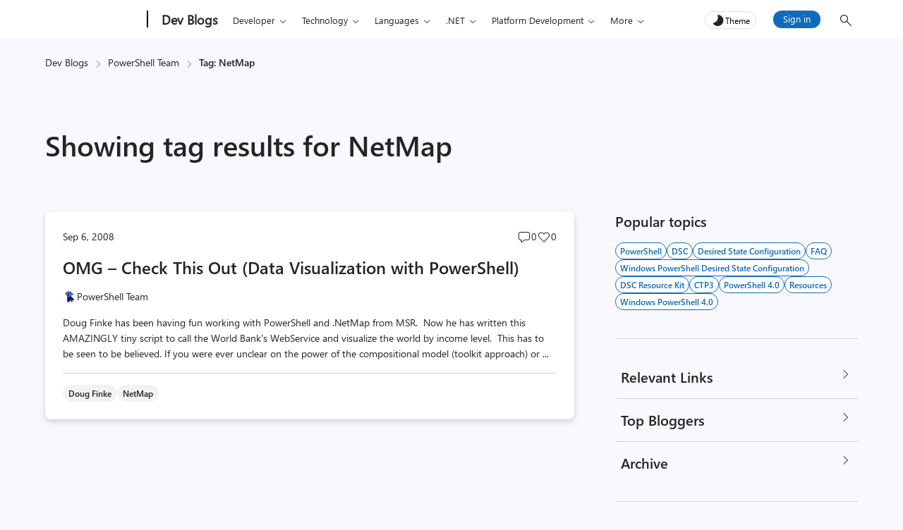

--- FILE ---
content_type: text/html; charset=UTF-8
request_url: https://devblogs.microsoft.com/powershell/tag/netmap/
body_size: 37130
content:
<!DOCTYPE html>
<html lang="en-US" theme="light">

<head>
	<meta charset="UTF-8">
	<script>
		// Initialize theme from localStorage or system preference
		let theme = localStorage.getItem('theme') || (window.matchMedia && window.matchMedia('(prefers-color-scheme: dark)').matches ? 'dark' : 'light');
		document.documentElement.setAttribute('theme', theme);
		const metaTag = document.createElement('meta');
		metaTag.setAttribute('name', 'awa-ver');
		metaTag.content = theme;
		document.head.appendChild(metaTag);
		isDarkTheme = theme === 'dark';
	</script>
	<meta http-equiv="X-UA-Compatible" content="IE=edge">
			<meta name="awa-pageType" content="tag" />
				<meta name="awa-product" content="PowerShell Team" />
				<meta name="awa-asst" content="220" />
			
		
	<meta name="viewport" content="width=device-width, initial-scale=1, shrink-to-fit=no">
	<title>NetMap - Tag | PowerShell Team</title>
	<meta name="mobile-web-app-capable" content="yes">
	<meta name="color-scheme" content="dark light">
	<meta name="apple-mobile-web-app-capable" content="yes">
	<meta name="apple-mobile-web-app-title" content="PowerShell Team - Automating the world one-liner at a time…">
	<link rel="profile" href="http://gmpg.org/xfn/11">
	<link rel="pingback" href="https://devblogs.microsoft.com/powershell/xmlrpc.php">
		<!-- [Begin] JSLL SHIM (1DS) domain prefetch  -->
	<link rel="preconnect" href="//js.monitor.azure.com" crossorigin>
	<link rel="preconnect" href="//browser.events.data.microsoft.com" crossorigin>
	<!-- [END] JSLL SHIM (1DS) domain prefetch  -->
	<meta name='robots' content='index, follow, max-image-preview:large, max-snippet:-1, max-video-preview:-1' />

	<!-- This site is optimized with the Yoast SEO Premium plugin v26.8 (Yoast SEO v26.8) - https://yoast.com/product/yoast-seo-premium-wordpress/ -->
	<link rel="canonical" href="https://devblogs.microsoft.com/powershell/tag/netmap/" />
	<meta property="og:locale" content="en_US" />
	<meta property="og:type" content="article" />
	<meta property="og:title" content="NetMap" />
	<meta property="og:url" content="https://devblogs.microsoft.com/powershell/tag/netmap/" />
	<meta property="og:site_name" content="PowerShell Team" />
	<meta property="og:image" content="https://devblogs.microsoft.com/powershell/wp-content/uploads/sites/30/2018/09/Powershell_256.png" />
	<meta property="og:image:width" content="256" />
	<meta property="og:image:height" content="256" />
	<meta property="og:image:type" content="image/png" />
	<meta name="twitter:card" content="summary_large_image" />
	<script type="application/ld+json" class="yoast-schema-graph">{"@context":"https://schema.org","@graph":[{"@type":"CollectionPage","@id":"https://devblogs.microsoft.com/powershell/tag/netmap/","url":"https://devblogs.microsoft.com/powershell/tag/netmap/","name":"NetMap - PowerShell Team","isPartOf":{"@id":"https://devblogs.microsoft.com/powershell/#website"},"primaryImageOfPage":{"@id":"https://devblogs.microsoft.com/powershell/tag/netmap/#primaryimage"},"image":{"@id":"https://devblogs.microsoft.com/powershell/tag/netmap/#primaryimage"},"thumbnailUrl":"https://devblogs.microsoft.com/powershell/wp-content/uploads/sites/30/2018/09/Powershell_256.png","inLanguage":"en-US"},{"@type":"ImageObject","inLanguage":"en-US","@id":"https://devblogs.microsoft.com/powershell/tag/netmap/#primaryimage","url":"https://devblogs.microsoft.com/powershell/wp-content/uploads/sites/30/2018/09/Powershell_256.png","contentUrl":"https://devblogs.microsoft.com/powershell/wp-content/uploads/sites/30/2018/09/Powershell_256.png","width":256,"height":256,"caption":"PowerShell Logo"},{"@type":"WebSite","@id":"https://devblogs.microsoft.com/powershell/#website","url":"https://devblogs.microsoft.com/powershell/","name":"PowerShell Team","description":"Automating the world one-liner at a time…","potentialAction":[{"@type":"SearchAction","target":{"@type":"EntryPoint","urlTemplate":"https://devblogs.microsoft.com/powershell/?s={search_term_string}"},"query-input":{"@type":"PropertyValueSpecification","valueRequired":true,"valueName":"search_term_string"}}],"inLanguage":"en-US"}]}</script>
	<!-- / Yoast SEO Premium plugin. -->


<link rel="alternate" type="application/rss+xml" title="PowerShell Team &raquo; NetMap Tag Feed" href="https://devblogs.microsoft.com/powershell/tag/netmap/feed/" />
<style id='wp-img-auto-sizes-contain-inline-css' type='text/css'>
img:is([sizes=auto i],[sizes^="auto," i]){contain-intrinsic-size:3000px 1500px}
/*# sourceURL=wp-img-auto-sizes-contain-inline-css */
</style>
<style id='wp-emoji-styles-inline-css' type='text/css'>

	img.wp-smiley, img.emoji {
		display: inline !important;
		border: none !important;
		box-shadow: none !important;
		height: 1em !important;
		width: 1em !important;
		margin: 0 0.07em !important;
		vertical-align: -0.1em !important;
		background: none !important;
		padding: 0 !important;
	}
/*# sourceURL=wp-emoji-styles-inline-css */
</style>
<style id='wp-block-library-inline-css' type='text/css'>
:root{--wp-block-synced-color:#7a00df;--wp-block-synced-color--rgb:122,0,223;--wp-bound-block-color:var(--wp-block-synced-color);--wp-editor-canvas-background:#ddd;--wp-admin-theme-color:#007cba;--wp-admin-theme-color--rgb:0,124,186;--wp-admin-theme-color-darker-10:#006ba1;--wp-admin-theme-color-darker-10--rgb:0,107,160.5;--wp-admin-theme-color-darker-20:#005a87;--wp-admin-theme-color-darker-20--rgb:0,90,135;--wp-admin-border-width-focus:2px}@media (min-resolution:192dpi){:root{--wp-admin-border-width-focus:1.5px}}.wp-element-button{cursor:pointer}:root .has-very-light-gray-background-color{background-color:#eee}:root .has-very-dark-gray-background-color{background-color:#313131}:root .has-very-light-gray-color{color:#eee}:root .has-very-dark-gray-color{color:#313131}:root .has-vivid-green-cyan-to-vivid-cyan-blue-gradient-background{background:linear-gradient(135deg,#00d084,#0693e3)}:root .has-purple-crush-gradient-background{background:linear-gradient(135deg,#34e2e4,#4721fb 50%,#ab1dfe)}:root .has-hazy-dawn-gradient-background{background:linear-gradient(135deg,#faaca8,#dad0ec)}:root .has-subdued-olive-gradient-background{background:linear-gradient(135deg,#fafae1,#67a671)}:root .has-atomic-cream-gradient-background{background:linear-gradient(135deg,#fdd79a,#004a59)}:root .has-nightshade-gradient-background{background:linear-gradient(135deg,#330968,#31cdcf)}:root .has-midnight-gradient-background{background:linear-gradient(135deg,#020381,#2874fc)}:root{--wp--preset--font-size--normal:16px;--wp--preset--font-size--huge:42px}.has-regular-font-size{font-size:1em}.has-larger-font-size{font-size:2.625em}.has-normal-font-size{font-size:var(--wp--preset--font-size--normal)}.has-huge-font-size{font-size:var(--wp--preset--font-size--huge)}.has-text-align-center{text-align:center}.has-text-align-left{text-align:left}.has-text-align-right{text-align:right}.has-fit-text{white-space:nowrap!important}#end-resizable-editor-section{display:none}.aligncenter{clear:both}.items-justified-left{justify-content:flex-start}.items-justified-center{justify-content:center}.items-justified-right{justify-content:flex-end}.items-justified-space-between{justify-content:space-between}.screen-reader-text{border:0;clip-path:inset(50%);height:1px;margin:-1px;overflow:hidden;padding:0;position:absolute;width:1px;word-wrap:normal!important}.screen-reader-text:focus{background-color:#ddd;clip-path:none;color:#444;display:block;font-size:1em;height:auto;left:5px;line-height:normal;padding:15px 23px 14px;text-decoration:none;top:5px;width:auto;z-index:100000}html :where(.has-border-color){border-style:solid}html :where([style*=border-top-color]){border-top-style:solid}html :where([style*=border-right-color]){border-right-style:solid}html :where([style*=border-bottom-color]){border-bottom-style:solid}html :where([style*=border-left-color]){border-left-style:solid}html :where([style*=border-width]){border-style:solid}html :where([style*=border-top-width]){border-top-style:solid}html :where([style*=border-right-width]){border-right-style:solid}html :where([style*=border-bottom-width]){border-bottom-style:solid}html :where([style*=border-left-width]){border-left-style:solid}html :where(img[class*=wp-image-]){height:auto;max-width:100%}:where(figure){margin:0 0 1em}html :where(.is-position-sticky){--wp-admin--admin-bar--position-offset:var(--wp-admin--admin-bar--height,0px)}@media screen and (max-width:600px){html :where(.is-position-sticky){--wp-admin--admin-bar--position-offset:0px}}

/*# sourceURL=wp-block-library-inline-css */
</style><style id='global-styles-inline-css' type='text/css'>
:root{--wp--preset--aspect-ratio--square: 1;--wp--preset--aspect-ratio--4-3: 4/3;--wp--preset--aspect-ratio--3-4: 3/4;--wp--preset--aspect-ratio--3-2: 3/2;--wp--preset--aspect-ratio--2-3: 2/3;--wp--preset--aspect-ratio--16-9: 16/9;--wp--preset--aspect-ratio--9-16: 9/16;--wp--preset--color--black: #000000;--wp--preset--color--cyan-bluish-gray: #abb8c3;--wp--preset--color--white: #ffffff;--wp--preset--color--pale-pink: #f78da7;--wp--preset--color--vivid-red: #cf2e2e;--wp--preset--color--luminous-vivid-orange: #ff6900;--wp--preset--color--luminous-vivid-amber: #fcb900;--wp--preset--color--light-green-cyan: #7bdcb5;--wp--preset--color--vivid-green-cyan: #00d084;--wp--preset--color--pale-cyan-blue: #8ed1fc;--wp--preset--color--vivid-cyan-blue: #0693e3;--wp--preset--color--vivid-purple: #9b51e0;--wp--preset--gradient--vivid-cyan-blue-to-vivid-purple: linear-gradient(135deg,rgb(6,147,227) 0%,rgb(155,81,224) 100%);--wp--preset--gradient--light-green-cyan-to-vivid-green-cyan: linear-gradient(135deg,rgb(122,220,180) 0%,rgb(0,208,130) 100%);--wp--preset--gradient--luminous-vivid-amber-to-luminous-vivid-orange: linear-gradient(135deg,rgb(252,185,0) 0%,rgb(255,105,0) 100%);--wp--preset--gradient--luminous-vivid-orange-to-vivid-red: linear-gradient(135deg,rgb(255,105,0) 0%,rgb(207,46,46) 100%);--wp--preset--gradient--very-light-gray-to-cyan-bluish-gray: linear-gradient(135deg,rgb(238,238,238) 0%,rgb(169,184,195) 100%);--wp--preset--gradient--cool-to-warm-spectrum: linear-gradient(135deg,rgb(74,234,220) 0%,rgb(151,120,209) 20%,rgb(207,42,186) 40%,rgb(238,44,130) 60%,rgb(251,105,98) 80%,rgb(254,248,76) 100%);--wp--preset--gradient--blush-light-purple: linear-gradient(135deg,rgb(255,206,236) 0%,rgb(152,150,240) 100%);--wp--preset--gradient--blush-bordeaux: linear-gradient(135deg,rgb(254,205,165) 0%,rgb(254,45,45) 50%,rgb(107,0,62) 100%);--wp--preset--gradient--luminous-dusk: linear-gradient(135deg,rgb(255,203,112) 0%,rgb(199,81,192) 50%,rgb(65,88,208) 100%);--wp--preset--gradient--pale-ocean: linear-gradient(135deg,rgb(255,245,203) 0%,rgb(182,227,212) 50%,rgb(51,167,181) 100%);--wp--preset--gradient--electric-grass: linear-gradient(135deg,rgb(202,248,128) 0%,rgb(113,206,126) 100%);--wp--preset--gradient--midnight: linear-gradient(135deg,rgb(2,3,129) 0%,rgb(40,116,252) 100%);--wp--preset--font-size--small: 13px;--wp--preset--font-size--medium: 20px;--wp--preset--font-size--large: 36px;--wp--preset--font-size--x-large: 42px;--wp--preset--spacing--20: 0.44rem;--wp--preset--spacing--30: 0.67rem;--wp--preset--spacing--40: 1rem;--wp--preset--spacing--50: 1.5rem;--wp--preset--spacing--60: 2.25rem;--wp--preset--spacing--70: 3.38rem;--wp--preset--spacing--80: 5.06rem;--wp--preset--shadow--natural: 6px 6px 9px rgba(0, 0, 0, 0.2);--wp--preset--shadow--deep: 12px 12px 50px rgba(0, 0, 0, 0.4);--wp--preset--shadow--sharp: 6px 6px 0px rgba(0, 0, 0, 0.2);--wp--preset--shadow--outlined: 6px 6px 0px -3px rgb(255, 255, 255), 6px 6px rgb(0, 0, 0);--wp--preset--shadow--crisp: 6px 6px 0px rgb(0, 0, 0);}:root { --wp--style--global--content-size: 840px;--wp--style--global--wide-size: 840px; }:where(body) { margin: 0; }.wp-site-blocks > .alignleft { float: left; margin-right: 2em; }.wp-site-blocks > .alignright { float: right; margin-left: 2em; }.wp-site-blocks > .aligncenter { justify-content: center; margin-left: auto; margin-right: auto; }:where(.is-layout-flex){gap: 0.5em;}:where(.is-layout-grid){gap: 0.5em;}.is-layout-flow > .alignleft{float: left;margin-inline-start: 0;margin-inline-end: 2em;}.is-layout-flow > .alignright{float: right;margin-inline-start: 2em;margin-inline-end: 0;}.is-layout-flow > .aligncenter{margin-left: auto !important;margin-right: auto !important;}.is-layout-constrained > .alignleft{float: left;margin-inline-start: 0;margin-inline-end: 2em;}.is-layout-constrained > .alignright{float: right;margin-inline-start: 2em;margin-inline-end: 0;}.is-layout-constrained > .aligncenter{margin-left: auto !important;margin-right: auto !important;}.is-layout-constrained > :where(:not(.alignleft):not(.alignright):not(.alignfull)){max-width: var(--wp--style--global--content-size);margin-left: auto !important;margin-right: auto !important;}.is-layout-constrained > .alignwide{max-width: var(--wp--style--global--wide-size);}body .is-layout-flex{display: flex;}.is-layout-flex{flex-wrap: wrap;align-items: center;}.is-layout-flex > :is(*, div){margin: 0;}body .is-layout-grid{display: grid;}.is-layout-grid > :is(*, div){margin: 0;}body{padding-top: 0px;padding-right: 0px;padding-bottom: 0px;padding-left: 0px;}a:where(:not(.wp-element-button)){text-decoration: underline;}:root :where(.wp-element-button, .wp-block-button__link){background-color: #32373c;border-width: 0;color: #fff;font-family: inherit;font-size: inherit;font-style: inherit;font-weight: inherit;letter-spacing: inherit;line-height: inherit;padding-top: calc(0.667em + 2px);padding-right: calc(1.333em + 2px);padding-bottom: calc(0.667em + 2px);padding-left: calc(1.333em + 2px);text-decoration: none;text-transform: inherit;}.has-black-color{color: var(--wp--preset--color--black) !important;}.has-cyan-bluish-gray-color{color: var(--wp--preset--color--cyan-bluish-gray) !important;}.has-white-color{color: var(--wp--preset--color--white) !important;}.has-pale-pink-color{color: var(--wp--preset--color--pale-pink) !important;}.has-vivid-red-color{color: var(--wp--preset--color--vivid-red) !important;}.has-luminous-vivid-orange-color{color: var(--wp--preset--color--luminous-vivid-orange) !important;}.has-luminous-vivid-amber-color{color: var(--wp--preset--color--luminous-vivid-amber) !important;}.has-light-green-cyan-color{color: var(--wp--preset--color--light-green-cyan) !important;}.has-vivid-green-cyan-color{color: var(--wp--preset--color--vivid-green-cyan) !important;}.has-pale-cyan-blue-color{color: var(--wp--preset--color--pale-cyan-blue) !important;}.has-vivid-cyan-blue-color{color: var(--wp--preset--color--vivid-cyan-blue) !important;}.has-vivid-purple-color{color: var(--wp--preset--color--vivid-purple) !important;}.has-black-background-color{background-color: var(--wp--preset--color--black) !important;}.has-cyan-bluish-gray-background-color{background-color: var(--wp--preset--color--cyan-bluish-gray) !important;}.has-white-background-color{background-color: var(--wp--preset--color--white) !important;}.has-pale-pink-background-color{background-color: var(--wp--preset--color--pale-pink) !important;}.has-vivid-red-background-color{background-color: var(--wp--preset--color--vivid-red) !important;}.has-luminous-vivid-orange-background-color{background-color: var(--wp--preset--color--luminous-vivid-orange) !important;}.has-luminous-vivid-amber-background-color{background-color: var(--wp--preset--color--luminous-vivid-amber) !important;}.has-light-green-cyan-background-color{background-color: var(--wp--preset--color--light-green-cyan) !important;}.has-vivid-green-cyan-background-color{background-color: var(--wp--preset--color--vivid-green-cyan) !important;}.has-pale-cyan-blue-background-color{background-color: var(--wp--preset--color--pale-cyan-blue) !important;}.has-vivid-cyan-blue-background-color{background-color: var(--wp--preset--color--vivid-cyan-blue) !important;}.has-vivid-purple-background-color{background-color: var(--wp--preset--color--vivid-purple) !important;}.has-black-border-color{border-color: var(--wp--preset--color--black) !important;}.has-cyan-bluish-gray-border-color{border-color: var(--wp--preset--color--cyan-bluish-gray) !important;}.has-white-border-color{border-color: var(--wp--preset--color--white) !important;}.has-pale-pink-border-color{border-color: var(--wp--preset--color--pale-pink) !important;}.has-vivid-red-border-color{border-color: var(--wp--preset--color--vivid-red) !important;}.has-luminous-vivid-orange-border-color{border-color: var(--wp--preset--color--luminous-vivid-orange) !important;}.has-luminous-vivid-amber-border-color{border-color: var(--wp--preset--color--luminous-vivid-amber) !important;}.has-light-green-cyan-border-color{border-color: var(--wp--preset--color--light-green-cyan) !important;}.has-vivid-green-cyan-border-color{border-color: var(--wp--preset--color--vivid-green-cyan) !important;}.has-pale-cyan-blue-border-color{border-color: var(--wp--preset--color--pale-cyan-blue) !important;}.has-vivid-cyan-blue-border-color{border-color: var(--wp--preset--color--vivid-cyan-blue) !important;}.has-vivid-purple-border-color{border-color: var(--wp--preset--color--vivid-purple) !important;}.has-vivid-cyan-blue-to-vivid-purple-gradient-background{background: var(--wp--preset--gradient--vivid-cyan-blue-to-vivid-purple) !important;}.has-light-green-cyan-to-vivid-green-cyan-gradient-background{background: var(--wp--preset--gradient--light-green-cyan-to-vivid-green-cyan) !important;}.has-luminous-vivid-amber-to-luminous-vivid-orange-gradient-background{background: var(--wp--preset--gradient--luminous-vivid-amber-to-luminous-vivid-orange) !important;}.has-luminous-vivid-orange-to-vivid-red-gradient-background{background: var(--wp--preset--gradient--luminous-vivid-orange-to-vivid-red) !important;}.has-very-light-gray-to-cyan-bluish-gray-gradient-background{background: var(--wp--preset--gradient--very-light-gray-to-cyan-bluish-gray) !important;}.has-cool-to-warm-spectrum-gradient-background{background: var(--wp--preset--gradient--cool-to-warm-spectrum) !important;}.has-blush-light-purple-gradient-background{background: var(--wp--preset--gradient--blush-light-purple) !important;}.has-blush-bordeaux-gradient-background{background: var(--wp--preset--gradient--blush-bordeaux) !important;}.has-luminous-dusk-gradient-background{background: var(--wp--preset--gradient--luminous-dusk) !important;}.has-pale-ocean-gradient-background{background: var(--wp--preset--gradient--pale-ocean) !important;}.has-electric-grass-gradient-background{background: var(--wp--preset--gradient--electric-grass) !important;}.has-midnight-gradient-background{background: var(--wp--preset--gradient--midnight) !important;}.has-small-font-size{font-size: var(--wp--preset--font-size--small) !important;}.has-medium-font-size{font-size: var(--wp--preset--font-size--medium) !important;}.has-large-font-size{font-size: var(--wp--preset--font-size--large) !important;}.has-x-large-font-size{font-size: var(--wp--preset--font-size--x-large) !important;}
/*# sourceURL=global-styles-inline-css */
</style>

<link rel='stylesheet' id='mpp_gutenberg-css' href='https://devblogs.microsoft.com/powershell/wp-content/plugins/metronet-profile-picture/dist/blocks.style.build.css?ver=2.6.3' type='text/css' media='all' />
<link rel='stylesheet' id='devblogs-lightbox-css-css' href='https://devblogs.microsoft.com/powershell/wp-content/plugins/devblogs-lightbox/assets/css/lightbox.css?ver=1760648051' type='text/css' media='all' />
<link rel='stylesheet' id='newsletter-css' href='https://devblogs.microsoft.com/powershell/wp-content/plugins/newsletter/style.css?ver=9.1.1' type='text/css' media='all' />
<link rel='stylesheet' id='newsletter-country-sync-css-css' href='https://devblogs.microsoft.com/powershell/wp-content/plugins/newsletter-country-sync/css/newsletter-style.css?ver=1765306752' type='text/css' media='all' />
<link rel='stylesheet' id='devblogs-evo-styles-css' href='https://devblogs.microsoft.com/powershell/wp-content/themes/devblogs-evo/css/theme.min.css?ver=1.4.0.1765476597' type='text/css' media='all' />
<link rel='stylesheet' id='fabric-icons-css' href='https://devblogs.microsoft.com/powershell/wp-content/plugins/fabric-icon-manager/assets/css/fabric-icons.css?ver=1699358813' type='text/css' media='all' />
<link rel='stylesheet' id='block-custom-css' href='https://devblogs.microsoft.com/powershell/wp-content/plugins/devblogs-blocks/assets/block-custom.css' type='text/css' media='all' />
<link rel='stylesheet' id='highlight-css-css' href='https://devblogs.microsoft.com/powershell/wp-content/plugins/devblogs-blocks/assets/highlight.css' type='text/css' media='all' />
<script type="text/javascript">
            window._nslDOMReady = (function () {
                const executedCallbacks = new Set();
            
                return function (callback) {
                    /**
                    * Third parties might dispatch DOMContentLoaded events, so we need to ensure that we only run our callback once!
                    */
                    if (executedCallbacks.has(callback)) return;
            
                    const wrappedCallback = function () {
                        if (executedCallbacks.has(callback)) return;
                        executedCallbacks.add(callback);
                        callback();
                    };
            
                    if (document.readyState === "complete" || document.readyState === "interactive") {
                        wrappedCallback();
                    } else {
                        document.addEventListener("DOMContentLoaded", wrappedCallback);
                    }
                };
            })();
        </script><script type="text/javascript" src="https://devblogs.microsoft.com/powershell/wp-includes/js/jquery/jquery.min.js?ver=3.7.1" id="jquery-core-js"></script>
<script type="text/javascript" src="https://devblogs.microsoft.com/powershell/wp-content/themes/devblogs-evo/js/back-to-top.min.js?ver=1737047887" id="back-to-top-script-js"></script>
<link rel="https://api.w.org/" href="https://devblogs.microsoft.com/powershell/wp-json/" /><link rel="alternate" title="JSON" type="application/json" href="https://devblogs.microsoft.com/powershell/wp-json/wp/v2/tags/220" /><link rel="EditURI" type="application/rsd+xml" title="RSD" href="https://devblogs.microsoft.com/powershell/xmlrpc.php?rsd" />
<script type="application/ld+json">{"@context":"https:\/\/schema.org","@type":"BreadcrumbList","itemListElement":[{"@type":"ListItem","position":1,"name":"Dev Blogs","item":"https:\/\/devblogs.microsoft.com\/"},{"@type":"ListItem","position":2,"name":"PowerShell Team","item":"https:\/\/devblogs.microsoft.com\/powershell\/"},{"@type":"ListItem","position":3,"name":"Tag: NetMap","item":"https:\/\/devblogs.microsoft.com\/powershell\/tag\/netmap\/"}]}</script>		<script type="text/javascript">
				(function(c,l,a,r,i,t,y){
					c[a]=c[a]||function(){(c[a].q=c[a].q||[]).push(arguments)};t=l.createElement(r);t.async=1;
					t.src="https://www.clarity.ms/tag/"+i+"?ref=wordpress";y=l.getElementsByTagName(r)[0];y.parentNode.insertBefore(t,y);
				})(window, document, "clarity", "script", "jmy8eheejj");
		</script>
		<meta name="generator" content="performance-lab 4.0.1; plugins: webp-uploads">
<meta name="generator" content="webp-uploads 2.6.1">
<style>#respond h3#reply-title{display:none;}</style><link rel="preload" as="style" href="https://devblogs.microsoft.com/powershell/wp-content/plugins/code-prettify/prettify/prettify.css" /><link rel="icon" href="https://devblogs.microsoft.com/powershell/wp-content/uploads/sites/30/2024/10/Microsoft-favicon-48x48.jpg" sizes="32x32" />
<link rel="icon" href="https://devblogs.microsoft.com/powershell/wp-content/uploads/sites/30/2024/10/Microsoft-favicon-300x300.jpg" sizes="192x192" />
<link rel="apple-touch-icon" href="https://devblogs.microsoft.com/powershell/wp-content/uploads/sites/30/2024/10/Microsoft-favicon-300x300.jpg" />
<meta name="msapplication-TileImage" content="https://devblogs.microsoft.com/powershell/wp-content/uploads/sites/30/2024/10/Microsoft-favicon-300x300.jpg" />
<style type="text/css">div.nsl-container[data-align="left"] {
    text-align: left;
}

div.nsl-container[data-align="center"] {
    text-align: center;
}

div.nsl-container[data-align="right"] {
    text-align: right;
}


div.nsl-container div.nsl-container-buttons a[data-plugin="nsl"] {
    text-decoration: none;
    box-shadow: none;
    border: 0;
}

div.nsl-container .nsl-container-buttons {
    display: flex;
    padding: 5px 0;
}

div.nsl-container.nsl-container-block .nsl-container-buttons {
    display: inline-grid;
    grid-template-columns: minmax(145px, auto);
}

div.nsl-container-block-fullwidth .nsl-container-buttons {
    flex-flow: column;
    align-items: center;
}

div.nsl-container-block-fullwidth .nsl-container-buttons a,
div.nsl-container-block .nsl-container-buttons a {
    flex: 1 1 auto;
    display: block;
    margin: 5px 0;
    width: 100%;
}

div.nsl-container-inline {
    margin: -5px;
    text-align: left;
}

div.nsl-container-inline .nsl-container-buttons {
    justify-content: center;
    flex-wrap: wrap;
}

div.nsl-container-inline .nsl-container-buttons a {
    margin: 5px;
    display: inline-block;
}

div.nsl-container-grid .nsl-container-buttons {
    flex-flow: row;
    align-items: center;
    flex-wrap: wrap;
}

div.nsl-container-grid .nsl-container-buttons a {
    flex: 1 1 auto;
    display: block;
    margin: 5px;
    max-width: 280px;
    width: 100%;
}

@media only screen and (min-width: 650px) {
    div.nsl-container-grid .nsl-container-buttons a {
        width: auto;
    }
}

div.nsl-container .nsl-button {
    cursor: pointer;
    vertical-align: top;
    border-radius: 4px;
}

div.nsl-container .nsl-button-default {
    color: #fff;
    display: flex;
}

div.nsl-container .nsl-button-icon {
    display: inline-block;
}

div.nsl-container .nsl-button-svg-container {
    flex: 0 0 auto;
    padding: 8px;
    display: flex;
    align-items: center;
}

div.nsl-container svg {
    height: 24px;
    width: 24px;
    vertical-align: top;
}

div.nsl-container .nsl-button-default div.nsl-button-label-container {
    margin: 0 24px 0 12px;
    padding: 10px 0;
    font-family: Helvetica, Arial, sans-serif;
    font-size: 16px;
    line-height: 20px;
    letter-spacing: .25px;
    overflow: hidden;
    text-align: center;
    text-overflow: clip;
    white-space: nowrap;
    flex: 1 1 auto;
    -webkit-font-smoothing: antialiased;
    -moz-osx-font-smoothing: grayscale;
    text-transform: none;
    display: inline-block;
}

div.nsl-container .nsl-button-google[data-skin="light"] {
    box-shadow: inset 0 0 0 1px #747775;
    color: #1f1f1f;
}

div.nsl-container .nsl-button-google[data-skin="dark"] {
    box-shadow: inset 0 0 0 1px #8E918F;
    color: #E3E3E3;
}

div.nsl-container .nsl-button-google[data-skin="neutral"] {
    color: #1F1F1F;
}

div.nsl-container .nsl-button-google div.nsl-button-label-container {
    font-family: "Roboto Medium", Roboto, Helvetica, Arial, sans-serif;
}

div.nsl-container .nsl-button-apple .nsl-button-svg-container {
    padding: 0 6px;
}

div.nsl-container .nsl-button-apple .nsl-button-svg-container svg {
    height: 40px;
    width: auto;
}

div.nsl-container .nsl-button-apple[data-skin="light"] {
    color: #000;
    box-shadow: 0 0 0 1px #000;
}

div.nsl-container .nsl-button-facebook[data-skin="white"] {
    color: #000;
    box-shadow: inset 0 0 0 1px #000;
}

div.nsl-container .nsl-button-facebook[data-skin="light"] {
    color: #1877F2;
    box-shadow: inset 0 0 0 1px #1877F2;
}

div.nsl-container .nsl-button-spotify[data-skin="white"] {
    color: #191414;
    box-shadow: inset 0 0 0 1px #191414;
}

div.nsl-container .nsl-button-apple div.nsl-button-label-container {
    font-size: 17px;
    font-family: -apple-system, BlinkMacSystemFont, "Segoe UI", Roboto, Helvetica, Arial, sans-serif, "Apple Color Emoji", "Segoe UI Emoji", "Segoe UI Symbol";
}

div.nsl-container .nsl-button-slack div.nsl-button-label-container {
    font-size: 17px;
    font-family: -apple-system, BlinkMacSystemFont, "Segoe UI", Roboto, Helvetica, Arial, sans-serif, "Apple Color Emoji", "Segoe UI Emoji", "Segoe UI Symbol";
}

div.nsl-container .nsl-button-slack[data-skin="light"] {
    color: #000000;
    box-shadow: inset 0 0 0 1px #DDDDDD;
}

div.nsl-container .nsl-button-tiktok[data-skin="light"] {
    color: #161823;
    box-shadow: 0 0 0 1px rgba(22, 24, 35, 0.12);
}


div.nsl-container .nsl-button-kakao {
    color: rgba(0, 0, 0, 0.85);
}

.nsl-clear {
    clear: both;
}

.nsl-container {
    clear: both;
}

.nsl-disabled-provider .nsl-button {
    filter: grayscale(1);
    opacity: 0.8;
}

/*Button align start*/

div.nsl-container-inline[data-align="left"] .nsl-container-buttons {
    justify-content: flex-start;
}

div.nsl-container-inline[data-align="center"] .nsl-container-buttons {
    justify-content: center;
}

div.nsl-container-inline[data-align="right"] .nsl-container-buttons {
    justify-content: flex-end;
}


div.nsl-container-grid[data-align="left"] .nsl-container-buttons {
    justify-content: flex-start;
}

div.nsl-container-grid[data-align="center"] .nsl-container-buttons {
    justify-content: center;
}

div.nsl-container-grid[data-align="right"] .nsl-container-buttons {
    justify-content: flex-end;
}

div.nsl-container-grid[data-align="space-around"] .nsl-container-buttons {
    justify-content: space-around;
}

div.nsl-container-grid[data-align="space-between"] .nsl-container-buttons {
    justify-content: space-between;
}

/* Button align end*/

/* Redirect */

#nsl-redirect-overlay {
    display: flex;
    flex-direction: column;
    justify-content: center;
    align-items: center;
    position: fixed;
    z-index: 1000000;
    left: 0;
    top: 0;
    width: 100%;
    height: 100%;
    backdrop-filter: blur(1px);
    background-color: RGBA(0, 0, 0, .32);;
}

#nsl-redirect-overlay-container {
    display: flex;
    flex-direction: column;
    justify-content: center;
    align-items: center;
    background-color: white;
    padding: 30px;
    border-radius: 10px;
}

#nsl-redirect-overlay-spinner {
    content: '';
    display: block;
    margin: 20px;
    border: 9px solid RGBA(0, 0, 0, .6);
    border-top: 9px solid #fff;
    border-radius: 50%;
    box-shadow: inset 0 0 0 1px RGBA(0, 0, 0, .6), 0 0 0 1px RGBA(0, 0, 0, .6);
    width: 40px;
    height: 40px;
    animation: nsl-loader-spin 2s linear infinite;
}

@keyframes nsl-loader-spin {
    0% {
        transform: rotate(0deg)
    }
    to {
        transform: rotate(360deg)
    }
}

#nsl-redirect-overlay-title {
    font-family: -apple-system, BlinkMacSystemFont, "Segoe UI", Roboto, Oxygen-Sans, Ubuntu, Cantarell, "Helvetica Neue", sans-serif;
    font-size: 18px;
    font-weight: bold;
    color: #3C434A;
}

#nsl-redirect-overlay-text {
    font-family: -apple-system, BlinkMacSystemFont, "Segoe UI", Roboto, Oxygen-Sans, Ubuntu, Cantarell, "Helvetica Neue", sans-serif;
    text-align: center;
    font-size: 14px;
    color: #3C434A;
}

/* Redirect END*/</style><style type="text/css">/* Notice fallback */
#nsl-notices-fallback {
    position: fixed;
    right: 10px;
    top: 10px;
    z-index: 10000;
}

.admin-bar #nsl-notices-fallback {
    top: 42px;
}

#nsl-notices-fallback > div {
    position: relative;
    background: #fff;
    border-left: 4px solid #fff;
    box-shadow: 0 1px 1px 0 rgba(0, 0, 0, .1);
    margin: 5px 15px 2px;
    padding: 1px 20px;
}

#nsl-notices-fallback > div.error {
    display: block;
    border-left-color: #dc3232;
}

#nsl-notices-fallback > div.updated {
    display: block;
    border-left-color: #46b450;
}

#nsl-notices-fallback p {
    margin: .5em 0;
    padding: 2px;
}

#nsl-notices-fallback > div:after {
    position: absolute;
    right: 5px;
    top: 5px;
    content: '\00d7';
    display: block;
    height: 16px;
    width: 16px;
    line-height: 16px;
    text-align: center;
    font-size: 20px;
    cursor: pointer;
}</style>	<!-- Start JSLL SHIM(1DS) Tags -->
	<script src="https://js.monitor.azure.com/scripts/c/ms.jsll-4.min.js" type="text/javascript"></script>
	<script type="text/javascript">
		var config = {
			useDefaultContentName: true,
			useShortNameForContentBlob: false,
//			disablePageUnloadEvents: [0, 1, 2],  // Try at top level for JSLL
			autoCapture: {
				pageView: true,
				onLoad: true,
				lineage: true,
				click: true,
				scroll: true,
				resize: false,
				jsError: true,
				addin: true,
				perf: true
			},
			disableUnloadBeacon: true,  // Disable deprecated unload event listeners
			urlCollectHash: true,
			urlCollectQuery: true,
			instrumentationKey: "31b03416b80d4fec81330cf396b8bf63-2db31b2d-ee29-4371-af87-871cba555f5a-7031",
			coreData: {
				appId: "MSDevBlogs",
			},
			// Initially set the GPC_DataSharingOptIn flag property in 1DS (One Data Source) to false
			advancedConfig: {
				propertyConfiguration: {
					gpcDataSharingOptIn: false
				}
			},
			callback: {
				pageName: function () { return document.title },
				contentUpdatePageTags: function () {

					return {
						metaTags: {
							'ver': theme
						},
					}
				},
				pageActionContentTags: function () {

					return {
						metaTags: {
							'ver': theme
						},
					}
				},
				pageActionPageTags: function () {

					return {
																			"pageType": "tag",
															  metaTags: {
											  'ver': theme
						},
					}
				},
				pageViewPageTags: function () {
					return {
																	"pageType": "tag",
														}
				},
			}
		};
		awa.init(config);

		// Suppress Microsoft JSLL v4 internal unload event deprecation warnings
		// TODO: Remove when Microsoft updates JSLL to fix internal Application Insights Core JS deprecation
		(function() {
			const originalWarn = console.warn;
			console.warn = function(...args) {
				const message = args.join(' ');
				// Suppress specific deprecation warning from Microsoft's Application Insights SDK
				// Pattern specifically targets Microsoft SDK file path to avoid false positives
				if (message.includes('EventHelpers.js') && message.includes('deprecated')) {
					// Optionally log once for debugging (comment out for production)
					// if (!window._jsllWarningSuppressed) {
					//     console.log('[Suppressed JSLL SDK deprecation warning]');
					//     window._jsllWarningSuppressed = true;
					// }
					return;
				}
				originalWarn.apply(console, args);
			};
		})();	
	</script>
	<!-- END JSLL SHIM(1DS) Integration -->
	<script>
		/*! lazysizes - v4.1.3 | For lazy loading images */
		!function (a, b) { var c = b(a, a.document); a.lazySizes = c, "object" == typeof module && module.exports && (module.exports = c) }(window, function (a, b) { "use strict"; if (b.getElementsByClassName) { var c, d, e = b.documentElement, f = a.Date, g = a.HTMLPictureElement, h = "addEventListener", i = "getAttribute", j = a[h], k = a.setTimeout, l = a.requestAnimationFrame || k, m = a.requestIdleCallback, n = /^picture$/i, o = ["load", "error", "lazyincluded", "_lazyloaded"], p = {}, q = Array.prototype.forEach, r = function (a, b) { return p[b] || (p[b] = new RegExp("(\\s|^)" + b + "(\\s|$)")), p[b].test(a[i]("class") || "") && p[b] }, s = function (a, b) { r(a, b) || a.setAttribute("class", (a[i]("class") || "").trim() + " " + b) }, t = function (a, b) { var c; (c = r(a, b)) && a.setAttribute("class", (a[i]("class") || "").replace(c, " ")) }, u = function (a, b, c) { var d = c ? h : "removeEventListener"; c && u(a, b), o.forEach(function (c) { a[d](c, b) }) }, v = function (a, d, e, f, g) { var h = b.createEvent("Event"); return e || (e = {}), e.instance = c, h.initEvent(d, !f, !g), h.detail = e, a.dispatchEvent(h), h }, w = function (b, c) { var e; !g && (e = a.picturefill || d.pf) ? (c && c.src && !b[i]("srcset") && b.setAttribute("srcset", c.src), e({ reevaluate: !0, elements: [b] })) : c && c.src && (b.src = c.src) }, x = function (a, b) { return (getComputedStyle(a, null) || {})[b] }, y = function (a, b, c) { for (c = c || a.offsetWidth; c < d.minSize && b && !a._lazysizesWidth;)c = b.offsetWidth, b = b.parentNode; return c }, z = function () { var a, c, d = [], e = [], f = d, g = function () { var b = f; for (f = d.length ? e : d, a = !0, c = !1; b.length;)b.shift()(); a = !1 }, h = function (d, e) { a && !e ? d.apply(this, arguments) : (f.push(d), c || (c = !0, (b.hidden ? k : l)(g))) }; return h._lsFlush = g, h }(), A = function (a, b) { return b ? function () { z(a) } : function () { var b = this, c = arguments; z(function () { a.apply(b, c) }) } }, B = function (a) { var b, c = 0, e = d.throttleDelay, g = d.ricTimeout, h = function () { b = !1, c = f.now(), a() }, i = m && g > 49 ? function () { m(h, { timeout: g }), g !== d.ricTimeout && (g = d.ricTimeout) } : A(function () { k(h) }, !0); return function (a) { var d; (a = a === !0) && (g = 33), b || (b = !0, d = e - (f.now() - c), 0 > d && (d = 0), a || 9 > d ? i() : k(i, d)) } }, C = function (a) { var b, c, d = 99, e = function () { b = null, a() }, g = function () { var a = f.now() - c; d > a ? k(g, d - a) : (m || e)(e) }; return function () { c = f.now(), b || (b = k(g, d)) } }; !function () { var b, c = { lazyClass: "lazyload", loadedClass: "lazyloaded", loadingClass: "lazyloading", preloadClass: "lazypreload", errorClass: "lazyerror", autosizesClass: "lazyautosizes", srcAttr: "data-src", srcsetAttr: "data-srcset", sizesAttr: "data-sizes", minSize: 40, customMedia: {}, init: !0, expFactor: 1.5, hFac: .8, loadMode: 2, loadHidden: !0, ricTimeout: 0, throttleDelay: 125 }; d = a.lazySizesConfig || a.lazysizesConfig || {}; for (b in c) b in d || (d[b] = c[b]); a.lazySizesConfig = d, k(function () { d.init && F() }) }(); var D = function () { var g, l, m, o, p, y, D, F, G, H, I, J, K, L, M = /^img$/i, N = /^iframe$/i, O = "onscroll" in a && !/(gle|ing)bot/.test(navigator.userAgent), P = 0, Q = 0, R = 0, S = -1, T = function (a) { R--, a && a.target && u(a.target, T), (!a || 0 > R || !a.target) && (R = 0) }, U = function (a, c) { var d, f = a, g = "hidden" == x(b.body, "visibility") || "hidden" != x(a.parentNode, "visibility") && "hidden" != x(a, "visibility"); for (F -= c, I += c, G -= c, H += c; g && (f = f.offsetParent) && f != b.body && f != e;)g = (x(f, "opacity") || 1) > 0, g && "visible" != x(f, "overflow") && (d = f.getBoundingClientRect(), g = H > d.left && G < d.right && I > d.top - 1 && F < d.bottom + 1); return g }, V = function () { var a, f, h, j, k, m, n, p, q, r = c.elements; if ((o = d.loadMode) && 8 > R && (a = r.length)) { f = 0, S++, null == K && ("expand" in d || (d.expand = e.clientHeight > 500 && e.clientWidth > 500 ? 500 : 370), J = d.expand, K = J * d.expFactor), K > Q && 1 > R && S > 2 && o > 2 && !b.hidden ? (Q = K, S = 0) : Q = o > 1 && S > 1 && 6 > R ? J : P; for (; a > f; f++)if (r[f] && !r[f]._lazyRace) if (O) if ((p = r[f][i]("data-expand")) && (m = 1 * p) || (m = Q), q !== m && (y = innerWidth + m * L, D = innerHeight + m, n = -1 * m, q = m), h = r[f].getBoundingClientRect(), (I = h.bottom) >= n && (F = h.top) <= D && (H = h.right) >= n * L && (G = h.left) <= y && (I || H || G || F) && (d.loadHidden || "hidden" != x(r[f], "visibility")) && (l && 3 > R && !p && (3 > o || 4 > S) || U(r[f], m))) { if (ba(r[f]), k = !0, R > 9) break } else !k && l && !j && 4 > R && 4 > S && o > 2 && (g[0] || d.preloadAfterLoad) && (g[0] || !p && (I || H || G || F || "auto" != r[f][i](d.sizesAttr))) && (j = g[0] || r[f]); else ba(r[f]); j && !k && ba(j) } }, W = B(V), X = function (a) { s(a.target, d.loadedClass), t(a.target, d.loadingClass), u(a.target, Z), v(a.target, "lazyloaded") }, Y = A(X), Z = function (a) { Y({ target: a.target }) }, $ = function (a, b) { try { a.contentWindow.location.replace(b) } catch (c) { a.src = b } }, _ = function (a) { var b, c = a[i](d.srcsetAttr); (b = d.customMedia[a[i]("data-media") || a[i]("media")]) && a.setAttribute("media", b), c && a.setAttribute("srcset", c) }, aa = A(function (a, b, c, e, f) { var g, h, j, l, o, p; (o = v(a, "lazybeforeunveil", b)).defaultPrevented || (e && (c ? s(a, d.autosizesClass) : a.setAttribute("sizes", e)), h = a[i](d.srcsetAttr), g = a[i](d.srcAttr), f && (j = a.parentNode, l = j && n.test(j.nodeName || "")), p = b.firesLoad || "src" in a && (h || g || l), o = { target: a }, p && (u(a, T, !0), clearTimeout(m), m = k(T, 2500), s(a, d.loadingClass), u(a, Z, !0)), l && q.call(j.getElementsByTagName("source"), _), h ? a.setAttribute("srcset", h) : g && !l && (N.test(a.nodeName) ? $(a, g) : a.src = g), f && (h || l) && w(a, { src: g })), a._lazyRace && delete a._lazyRace, t(a, d.lazyClass), z(function () { (!p || a.complete && a.naturalWidth > 1) && (p ? T(o) : R--, X(o)) }, !0) }), ba = function (a) { var b, c = M.test(a.nodeName), e = c && (a[i](d.sizesAttr) || a[i]("sizes")), f = "auto" == e; (!f && l || !c || !a[i]("src") && !a.srcset || a.complete || r(a, d.errorClass) || !r(a, d.lazyClass)) && (b = v(a, "lazyunveilread").detail, f && E.updateElem(a, !0, a.offsetWidth), a._lazyRace = !0, R++, aa(a, b, f, e, c)) }, ca = function () { if (!l) { if (f.now() - p < 999) return void k(ca, 999); var a = C(function () { d.loadMode = 3, W() }); l = !0, d.loadMode = 3, W(), j("scroll", function () { 3 == d.loadMode && (d.loadMode = 2), a() }, !0) } }; return { _: function () { p = f.now(), c.elements = b.getElementsByClassName(d.lazyClass), g = b.getElementsByClassName(d.lazyClass + " " + d.preloadClass), L = d.hFac, j("scroll", W, !0), j("resize", W, !0), a.MutationObserver ? new MutationObserver(W).observe(e, { childList: !0, subtree: !0, attributes: !0 }) : (e[h]("DOMNodeInserted", W, !0), e[h]("DOMAttrModified", W, !0), setInterval(W, 999)), j("hashchange", W, !0), ["focus", "mouseover", "click", "load", "transitionend", "animationend", "webkitAnimationEnd"].forEach(function (a) { b[h](a, W, !0) }), /d$|^c/.test(b.readyState) ? ca() : (j("load", ca), b[h]("DOMContentLoaded", W), k(ca, 2e4)), c.elements.length ? (V(), z._lsFlush()) : W() }, checkElems: W, unveil: ba } }(), E = function () { var a, c = A(function (a, b, c, d) { var e, f, g; if (a._lazysizesWidth = d, d += "px", a.setAttribute("sizes", d), n.test(b.nodeName || "")) for (e = b.getElementsByTagName("source"), f = 0, g = e.length; g > f; f++)e[f].setAttribute("sizes", d); c.detail.dataAttr || w(a, c.detail) }), e = function (a, b, d) { var e, f = a.parentNode; f && (d = y(a, f, d), e = v(a, "lazybeforesizes", { width: d, dataAttr: !!b }), e.defaultPrevented || (d = e.detail.width, d && d !== a._lazysizesWidth && c(a, f, e, d))) }, f = function () { var b, c = a.length; if (c) for (b = 0; c > b; b++)e(a[b]) }, g = C(f); return { _: function () { a = b.getElementsByClassName(d.autosizesClass), j("resize", g) }, checkElems: g, updateElem: e } }(), F = function () { F.i || (F.i = !0, E._(), D._()) }; return c = { cfg: d, autoSizer: E, loader: D, init: F, uP: w, aC: s, rC: t, hC: r, fire: v, gW: y, rAF: z } } });
	</script>
	<div id="sr-announcer" class="visually-hidden" role="status" aria-live="polite"></div>
</head>

<body class="archive tag tag-netmap tag-220 wp-theme-devblogs-evo">
	<!-- Star cookies banner  -->
	<!--<script src="https://wcpstatic.microsoft.com/mscc/lib/v2/wcp-consent.js"></script> -->

	<div id="cookie-banner"></div>
	
	<!-- end cookies banner  -->
		<!-- UHF header -->
	<div id="headerArea" class="uhf"  data-m='{"cN":"headerArea","cT":"Area_coreuiArea","id":"a1Body","sN":1,"aN":"Body"}'>
                <div id="headerRegion"      data-region-key="headerregion" data-m='{"cN":"headerRegion","cT":"Region_coreui-region","id":"r1a1","sN":1,"aN":"a1"}' >

    <div  id="headerUniversalHeader" data-m='{"cN":"headerUniversalHeader","cT":"Module_coreui-universalheader","id":"m1r1a1","sN":1,"aN":"r1a1"}'  data-module-id="Category|headerRegion|coreui-region|headerUniversalHeader|coreui-universalheader">
        


                        <div data-m='{"cN":"cookiebanner_cont","cT":"Container","id":"c1m1r1a1","sN":1,"aN":"m1r1a1"}'>

<div id="uhfCookieAlert" data-locale="en-us">
    <div id="msccBannerV2"></div>
</div>

                            
                        </div>




        <a id="uhfSkipToMain" class="m-skip-to-main" href="javascript:void(0)" data-href="#mainContent" tabindex="0" data-m='{"cN":"Skip to content_nonnav","id":"nn2m1r1a1","sN":2,"aN":"m1r1a1"}'>Skip to main content</a>


<header class="c-uhfh context-uhf no-js c-sgl-stck c-category-header " itemscope="itemscope" data-header-footprint="/DEV_Blogs/DEV_header-landing, fromService: True"   data-magict="true"   itemtype="http://schema.org/Organization">
    <div class="theme-light js-global-head f-closed  global-head-cont" data-m='{"cN":"Universal Header_cont","cT":"Container","id":"c3m1r1a1","sN":3,"aN":"m1r1a1"}'>
        <div class="c-uhfh-gcontainer-st">
            <button type="button" class="c-action-trigger c-glyph glyph-global-nav-button" aria-label="All Microsoft expand to see list of Microsoft products and services" initialState-label="All Microsoft expand to see list of Microsoft products and services" toggleState-label="Close All Microsoft list" aria-expanded="false" data-m='{"cN":"Mobile menu button_nonnav","id":"nn1c3m1r1a1","sN":1,"aN":"c3m1r1a1"}'></button>
            <button type="button" class="c-action-trigger c-glyph glyph-arrow-htmllegacy c-close-search" aria-label="Close search" aria-expanded="false" data-m='{"cN":"Close Search_nonnav","id":"nn2c3m1r1a1","sN":2,"aN":"c3m1r1a1"}'></button>
                    <a id="uhfLogo" class="c-logo c-sgl-stk-uhfLogo" itemprop="url" href="https://www.microsoft.com" aria-label="Microsoft" data-m='{"cN":"GlobalNav_Logo_cont","cT":"Container","id":"c3c3m1r1a1","sN":3,"aN":"c3m1r1a1"}'>
                        <img alt="" itemprop="logo" class="c-image" src="https://uhf.microsoft.com/images/microsoft/RE1Mu3b.png" role="presentation" aria-hidden="true" />
                        <span itemprop="name" role="presentation" aria-hidden="true">Microsoft</span>
                    </a>
            <div class="f-mobile-title">
                <button type="button" class="c-action-trigger c-glyph glyph-chevron-left" aria-label="See more menu options" data-m='{"cN":"Mobile back button_nonnav","id":"nn4c3m1r1a1","sN":4,"aN":"c3m1r1a1"}'></button>
                <span data-global-title="Microsoft home" class="js-mobile-title">Dev Blogs</span>
                <button type="button" class="c-action-trigger c-glyph glyph-chevron-right" aria-label="See more menu options" data-m='{"cN":"Mobile forward button_nonnav","id":"nn5c3m1r1a1","sN":5,"aN":"c3m1r1a1"}'></button>
            </div>
                    <div class="c-show-pipe x-hidden-vp-mobile-st">
                        <a id="uhfCatLogo" class="c-logo c-cat-logo" href="https://devblogs.microsoft.com" aria-label="Dev Blogs" itemprop="url" data-m='{"cN":"CatNav_Dev Blogs_nav","id":"n6c3m1r1a1","sN":6,"aN":"c3m1r1a1"}'>
                                <span>Dev Blogs</span>
                        </a>
                    </div>
                <div class="cat-logo-button-cont x-hidden">
                        <button type="button" id="uhfCatLogoButton" class="c-cat-logo-button x-hidden" aria-expanded="false" aria-label="Dev Blogs" data-m='{"cN":"Dev Blogs_nonnav","id":"nn7c3m1r1a1","sN":7,"aN":"c3m1r1a1"}'>
                            Dev Blogs
                        </button>
                </div>



                    <nav id="uhf-g-nav" aria-label="Contextual menu" class="c-uhfh-gnav" data-m='{"cN":"Category nav_cont","cT":"Container","id":"c8c3m1r1a1","sN":8,"aN":"c3m1r1a1"}'>
            <ul class="js-paddle-items">
                    <li class="single-link js-nav-menu x-hidden-none-mobile-vp uhf-menu-item">
                        <a class="c-uhf-nav-link" href="https://devblogs.microsoft.com" data-m='{"cN":"CatNav_Home_nav","id":"n1c8c3m1r1a1","sN":1,"aN":"c8c3m1r1a1"}' > Home </a>
                    </li>
                                        <li class="nested-menu uhf-menu-item">
                            <div class="c-uhf-menu js-nav-menu">
                                <button type="button" id="Developer"  aria-expanded="false" data-m='{"cN":"CatNav_Developer_nonnav","id":"nn2c8c3m1r1a1","sN":2,"aN":"c8c3m1r1a1"}'>Developer</button>

                                <ul class="" data-class-idn="" aria-hidden="true" data-m='{"cN":"Developer_cont","cT":"Container","id":"c3c8c3m1r1a1","sN":3,"aN":"c8c3m1r1a1"}'>
        <li class="js-nav-menu single-link" data-m='{"cN":"Microsoft for Developers_cont","cT":"Container","id":"c1c3c8c3m1r1a1","sN":1,"aN":"c3c8c3m1r1a1"}'>
            <a id="microsoft-for-developers" class="js-subm-uhf-nav-link" href="https://developer.microsoft.com/blog" data-m='{"cN":"CatNav_Microsoft for Developers_nav","id":"n1c1c3c8c3m1r1a1","sN":1,"aN":"c1c3c8c3m1r1a1"}'>Microsoft for Developers</a>
            
        </li>
        <li class="js-nav-menu single-link" data-m='{"cN":"Visual Studio_cont","cT":"Container","id":"c2c3c8c3m1r1a1","sN":2,"aN":"c3c8c3m1r1a1"}'>
            <a id="visual-studio" class="js-subm-uhf-nav-link" href="https://devblogs.microsoft.com/visualstudio/" data-m='{"cN":"CatNav_Visual Studio_nav","id":"n1c2c3c8c3m1r1a1","sN":1,"aN":"c2c3c8c3m1r1a1"}'>Visual Studio</a>
            
        </li>
        <li class="js-nav-menu single-link" data-m='{"cN":"Visual Studio Code_cont","cT":"Container","id":"c3c3c8c3m1r1a1","sN":3,"aN":"c3c8c3m1r1a1"}'>
            <a id="visual-studio-code" class="js-subm-uhf-nav-link" href="https://devblogs.microsoft.com/vscode-blog" data-m='{"cN":"CatNav_Visual Studio Code_nav","id":"n1c3c3c8c3m1r1a1","sN":1,"aN":"c3c3c8c3m1r1a1"}'>Visual Studio Code</a>
            
        </li>
        <li class="js-nav-menu single-link" data-m='{"cN":"Develop from the cloud_cont","cT":"Container","id":"c4c3c8c3m1r1a1","sN":4,"aN":"c3c8c3m1r1a1"}'>
            <a id="c-shellmenu_5" class="js-subm-uhf-nav-link" href="https://devblogs.microsoft.com/develop-from-the-cloud/" data-m='{"cN":"CatNav_Develop from the cloud_nav","id":"n1c4c3c8c3m1r1a1","sN":1,"aN":"c4c3c8c3m1r1a1"}'>Develop from the cloud</a>
            
        </li>
        <li class="js-nav-menu single-link" data-m='{"cN":"All things Azure_cont","cT":"Container","id":"c5c3c8c3m1r1a1","sN":5,"aN":"c3c8c3m1r1a1"}'>
            <a id="all-things-azure-1" class="js-subm-uhf-nav-link" href="https://devblogs.microsoft.com/all-things-azure/" data-m='{"cN":"CatNav_All things Azure_nav","id":"n1c5c3c8c3m1r1a1","sN":1,"aN":"c5c3c8c3m1r1a1"}'>All things Azure</a>
            
        </li>
        <li class="js-nav-menu single-link" data-m='{"cN":"Xcode_cont","cT":"Container","id":"c6c3c8c3m1r1a1","sN":6,"aN":"c3c8c3m1r1a1"}'>
            <a id="Xcode" class="js-subm-uhf-nav-link" href="https://devblogs.microsoft.com/xcode/" data-m='{"cN":"CatNav_Xcode_nav","id":"n1c6c3c8c3m1r1a1","sN":1,"aN":"c6c3c8c3m1r1a1"}'>Xcode</a>
            
        </li>
        <li class="js-nav-menu single-link" data-m='{"cN":"DevOps_cont","cT":"Container","id":"c7c3c8c3m1r1a1","sN":7,"aN":"c3c8c3m1r1a1"}'>
            <a id="devops" class="js-subm-uhf-nav-link" href="https://devblogs.microsoft.com/devops/" data-m='{"cN":"CatNav_DevOps_nav","id":"n1c7c3c8c3m1r1a1","sN":1,"aN":"c7c3c8c3m1r1a1"}'>DevOps</a>
            
        </li>
        <li class="js-nav-menu single-link" data-m='{"cN":"Windows Developer_cont","cT":"Container","id":"c8c3c8c3m1r1a1","sN":8,"aN":"c3c8c3m1r1a1"}'>
            <a id="windows-developer" class="js-subm-uhf-nav-link" href="https://blogs.windows.com/windowsdeveloper/" data-m='{"cN":"CatNav_Windows Developer_nav","id":"n1c8c3c8c3m1r1a1","sN":1,"aN":"c8c3c8c3m1r1a1"}'>Windows Developer</a>
            
        </li>
        <li class="js-nav-menu single-link" data-m='{"cN":"ISE Developer_cont","cT":"Container","id":"c9c3c8c3m1r1a1","sN":9,"aN":"c3c8c3m1r1a1"}'>
            <a id="ise-developer" class="js-subm-uhf-nav-link" href="https://devblogs.microsoft.com/ise/" data-m='{"cN":"CatNav_ISE Developer_nav","id":"n1c9c3c8c3m1r1a1","sN":1,"aN":"c9c3c8c3m1r1a1"}'>ISE Developer</a>
            
        </li>
        <li class="js-nav-menu single-link" data-m='{"cN":"Azure SDK_cont","cT":"Container","id":"c10c3c8c3m1r1a1","sN":10,"aN":"c3c8c3m1r1a1"}'>
            <a id="Azure-sdk" class="js-subm-uhf-nav-link" href="https://devblogs.microsoft.com/azure-sdk/" data-m='{"cN":"CatNav_Azure SDK_nav","id":"n1c10c3c8c3m1r1a1","sN":1,"aN":"c10c3c8c3m1r1a1"}'>Azure SDK</a>
            
        </li>
        <li class="js-nav-menu single-link" data-m='{"cN":"Command Line_cont","cT":"Container","id":"c11c3c8c3m1r1a1","sN":11,"aN":"c3c8c3m1r1a1"}'>
            <a id="command-line" class="js-subm-uhf-nav-link" href="https://devblogs.microsoft.com/commandline/" data-m='{"cN":"CatNav_Command Line_nav","id":"n1c11c3c8c3m1r1a1","sN":1,"aN":"c11c3c8c3m1r1a1"}'>Command Line</a>
            
        </li>
        <li class="js-nav-menu single-link" data-m='{"cN":"Aspire_cont","cT":"Container","id":"c12c3c8c3m1r1a1","sN":12,"aN":"c3c8c3m1r1a1"}'>
            <a id="Aspire" class="js-subm-uhf-nav-link" href="https://devblogs.microsoft.com/aspire/" data-m='{"cN":"CatNav_Aspire_nav","id":"n1c12c3c8c3m1r1a1","sN":1,"aN":"c12c3c8c3m1r1a1"}'>Aspire</a>
            
        </li>
                                                    
                                </ul>
                            </div>
                        </li>                        <li class="nested-menu uhf-menu-item">
                            <div class="c-uhf-menu js-nav-menu">
                                <button type="button" id="Technology-main"  aria-expanded="false" data-m='{"cN":"CatNav_Technology_nonnav","id":"nn4c8c3m1r1a1","sN":4,"aN":"c8c3m1r1a1"}'>Technology</button>

                                <ul class="" data-class-idn="" aria-hidden="true" data-m='{"cN":"Technology_cont","cT":"Container","id":"c5c8c3m1r1a1","sN":5,"aN":"c8c3m1r1a1"}'>
        <li class="js-nav-menu single-link" data-m='{"cN":"DirectX_cont","cT":"Container","id":"c1c5c8c3m1r1a1","sN":1,"aN":"c5c8c3m1r1a1"}'>
            <a id="DirectX" class="js-subm-uhf-nav-link" href="https://devblogs.microsoft.com/directx/" data-m='{"cN":"CatNav_DirectX_nav","id":"n1c1c5c8c3m1r1a1","sN":1,"aN":"c1c5c8c3m1r1a1"}'>DirectX</a>
            
        </li>
        <li class="js-nav-menu single-link" data-m='{"cN":"Semantic Kernel_cont","cT":"Container","id":"c2c5c8c3m1r1a1","sN":2,"aN":"c5c8c3m1r1a1"}'>
            <a id="semantic-kernel" class="js-subm-uhf-nav-link" href="https://devblogs.microsoft.com/semantic-kernel/" data-m='{"cN":"CatNav_Semantic Kernel_nav","id":"n1c2c5c8c3m1r1a1","sN":1,"aN":"c2c5c8c3m1r1a1"}'>Semantic Kernel</a>
            
        </li>
                                                    
                                </ul>
                            </div>
                        </li>                        <li class="nested-menu uhf-menu-item">
                            <div class="c-uhf-menu js-nav-menu">
                                <button type="button" id="Languages"  aria-expanded="false" data-m='{"cN":"CatNav_Languages_nonnav","id":"nn6c8c3m1r1a1","sN":6,"aN":"c8c3m1r1a1"}'>Languages</button>

                                <ul class="" data-class-idn="" aria-hidden="true" data-m='{"cN":"Languages_cont","cT":"Container","id":"c7c8c3m1r1a1","sN":7,"aN":"c8c3m1r1a1"}'>
        <li class="js-nav-menu single-link" data-m='{"cN":"C++_cont","cT":"Container","id":"c1c7c8c3m1r1a1","sN":1,"aN":"c7c8c3m1r1a1"}'>
            <a id="c++" class="js-subm-uhf-nav-link" href="https://devblogs.microsoft.com/cppblog/" data-m='{"cN":"CatNav_C++_nav","id":"n1c1c7c8c3m1r1a1","sN":1,"aN":"c1c7c8c3m1r1a1"}'>C++</a>
            
        </li>
        <li class="js-nav-menu single-link" data-m='{"cN":"C#_cont","cT":"Container","id":"c2c7c8c3m1r1a1","sN":2,"aN":"c7c8c3m1r1a1"}'>
            <a id="c#" class="js-subm-uhf-nav-link" href="https://devblogs.microsoft.com/dotnet/category/csharp/" data-m='{"cN":"CatNav_C#_nav","id":"n1c2c7c8c3m1r1a1","sN":1,"aN":"c2c7c8c3m1r1a1"}'>C#</a>
            
        </li>
        <li class="js-nav-menu single-link" data-m='{"cN":"F#_cont","cT":"Container","id":"c3c7c8c3m1r1a1","sN":3,"aN":"c7c8c3m1r1a1"}'>
            <a id="F#" class="js-subm-uhf-nav-link" href="https://devblogs.microsoft.com/dotnet/category/fsharp/" data-m='{"cN":"CatNav_F#_nav","id":"n1c3c7c8c3m1r1a1","sN":1,"aN":"c3c7c8c3m1r1a1"}'>F#</a>
            
        </li>
        <li class="js-nav-menu single-link" data-m='{"cN":"TypeScript_cont","cT":"Container","id":"c4c7c8c3m1r1a1","sN":4,"aN":"c7c8c3m1r1a1"}'>
            <a id="TypeScript" class="js-subm-uhf-nav-link" href="https://devblogs.microsoft.com/typescript/" data-m='{"cN":"CatNav_TypeScript_nav","id":"n1c4c7c8c3m1r1a1","sN":1,"aN":"c4c7c8c3m1r1a1"}'>TypeScript</a>
            
        </li>
        <li class="js-nav-menu single-link" data-m='{"cN":"PowerShell Team_cont","cT":"Container","id":"c5c7c8c3m1r1a1","sN":5,"aN":"c7c8c3m1r1a1"}'>
            <a id="powershell-team" class="js-subm-uhf-nav-link" href="https://devblogs.microsoft.com/powershell/" data-m='{"cN":"CatNav_PowerShell Team_nav","id":"n1c5c7c8c3m1r1a1","sN":1,"aN":"c5c7c8c3m1r1a1"}'>PowerShell Team</a>
            
        </li>
        <li class="js-nav-menu single-link" data-m='{"cN":"Python_cont","cT":"Container","id":"c6c7c8c3m1r1a1","sN":6,"aN":"c7c8c3m1r1a1"}'>
            <a id="Python" class="js-subm-uhf-nav-link" href="https://devblogs.microsoft.com/python/" data-m='{"cN":"CatNav_Python_nav","id":"n1c6c7c8c3m1r1a1","sN":1,"aN":"c6c7c8c3m1r1a1"}'>Python</a>
            
        </li>
        <li class="js-nav-menu single-link" data-m='{"cN":"Java_cont","cT":"Container","id":"c7c7c8c3m1r1a1","sN":7,"aN":"c7c8c3m1r1a1"}'>
            <a id="Java" class="js-subm-uhf-nav-link" href="https://devblogs.microsoft.com/java/" data-m='{"cN":"CatNav_Java_nav","id":"n1c7c7c8c3m1r1a1","sN":1,"aN":"c7c7c8c3m1r1a1"}'>Java</a>
            
        </li>
        <li class="js-nav-menu single-link" data-m='{"cN":"Java Blog in Chinese_cont","cT":"Container","id":"c8c7c8c3m1r1a1","sN":8,"aN":"c7c8c3m1r1a1"}'>
            <a id="java-blog-in-chinese" class="js-subm-uhf-nav-link" href="https://devblogs.microsoft.com/java-ch/" data-m='{"cN":"CatNav_Java Blog in Chinese_nav","id":"n1c8c7c8c3m1r1a1","sN":1,"aN":"c8c7c8c3m1r1a1"}'>Java Blog in Chinese</a>
            
        </li>
        <li class="js-nav-menu single-link" data-m='{"cN":"Go_cont","cT":"Container","id":"c9c7c8c3m1r1a1","sN":9,"aN":"c7c8c3m1r1a1"}'>
            <a id="go" class="js-subm-uhf-nav-link" href="https://devblogs.microsoft.com/go/" data-m='{"cN":"CatNav_Go_nav","id":"n1c9c7c8c3m1r1a1","sN":1,"aN":"c9c7c8c3m1r1a1"}'>Go</a>
            
        </li>
                                                    
                                </ul>
                            </div>
                        </li>                        <li class="nested-menu uhf-menu-item">
                            <div class="c-uhf-menu js-nav-menu">
                                <button type="button" id="c-shellmenu_27"  aria-expanded="false" data-m='{"cN":"CatNav_.Net_nonnav","id":"nn8c8c3m1r1a1","sN":8,"aN":"c8c3m1r1a1"}'>.NET</button>

                                <ul class="" data-class-idn="" aria-hidden="true" data-m='{"cN":".Net_cont","cT":"Container","id":"c9c8c3m1r1a1","sN":9,"aN":"c8c3m1r1a1"}'>
        <li class="js-nav-menu single-link" data-m='{"cN":"All .NET posts_cont","cT":"Container","id":"c1c9c8c3m1r1a1","sN":1,"aN":"c9c8c3m1r1a1"}'>
            <a id="all-dotnet-posts" class="js-subm-uhf-nav-link" href="https://devblogs.microsoft.com/dotnet/ " data-m='{"cN":"CatNav_All .NET posts_nav","id":"n1c1c9c8c3m1r1a1","sN":1,"aN":"c1c9c8c3m1r1a1"}'>All .NET posts</a>
            
        </li>
        <li class="js-nav-menu single-link" data-m='{"cN":".NET Aspire_cont","cT":"Container","id":"c2c9c8c3m1r1a1","sN":2,"aN":"c9c8c3m1r1a1"}'>
            <a id="c-shellmenu_29" class="js-subm-uhf-nav-link" href="https://devblogs.microsoft.com/dotnet/category/dotnet-aspire/" data-m='{"cN":"CatNav_.NET Aspire_nav","id":"n1c2c9c8c3m1r1a1","sN":1,"aN":"c2c9c8c3m1r1a1"}'>.NET Aspire</a>
            
        </li>
        <li class="js-nav-menu single-link" data-m='{"cN":".NET MAUI_cont","cT":"Container","id":"c3c9c8c3m1r1a1","sN":3,"aN":"c9c8c3m1r1a1"}'>
            <a id="dotnet-MAUI" class="js-subm-uhf-nav-link" href="https://devblogs.microsoft.com/dotnet/category/maui/" data-m='{"cN":"CatNav_.NET MAUI_nav","id":"n1c3c9c8c3m1r1a1","sN":1,"aN":"c3c9c8c3m1r1a1"}'>.NET MAUI</a>
            
        </li>
        <li class="js-nav-menu single-link" data-m='{"cN":"AI_cont","cT":"Container","id":"c4c9c8c3m1r1a1","sN":4,"aN":"c9c8c3m1r1a1"}'>
            <a id="AI" class="js-subm-uhf-nav-link" href="https://devblogs.microsoft.com/dotnet/category/ai/" data-m='{"cN":"CatNav_AI_nav","id":"n1c4c9c8c3m1r1a1","sN":1,"aN":"c4c9c8c3m1r1a1"}'>AI</a>
            
        </li>
        <li class="js-nav-menu single-link" data-m='{"cN":"ASP.NET Core_cont","cT":"Container","id":"c5c9c8c3m1r1a1","sN":5,"aN":"c9c8c3m1r1a1"}'>
            <a id="aspnet-core" class="js-subm-uhf-nav-link" href="https://devblogs.microsoft.com/dotnet/category/aspnetcore/" data-m='{"cN":"CatNav_ASP.NET Core_nav","id":"n1c5c9c8c3m1r1a1","sN":1,"aN":"c5c9c8c3m1r1a1"}'>ASP.NET Core</a>
            
        </li>
        <li class="js-nav-menu single-link" data-m='{"cN":"Blazor_cont","cT":"Container","id":"c6c9c8c3m1r1a1","sN":6,"aN":"c9c8c3m1r1a1"}'>
            <a id="blazor" class="js-subm-uhf-nav-link" href="https://devblogs.microsoft.com/dotnet/category/blazor/" data-m='{"cN":"CatNav_Blazor_nav","id":"n1c6c9c8c3m1r1a1","sN":1,"aN":"c6c9c8c3m1r1a1"}'>Blazor</a>
            
        </li>
        <li class="js-nav-menu single-link" data-m='{"cN":"Entity Framework_cont","cT":"Container","id":"c7c9c8c3m1r1a1","sN":7,"aN":"c9c8c3m1r1a1"}'>
            <a id="entity-framework" class="js-subm-uhf-nav-link" href="https://devblogs.microsoft.com/dotnet/category/entity-framework/" data-m='{"cN":"CatNav_Entity Framework_nav","id":"n1c7c9c8c3m1r1a1","sN":1,"aN":"c7c9c8c3m1r1a1"}'>Entity Framework</a>
            
        </li>
        <li class="js-nav-menu single-link" data-m='{"cN":"NuGet_cont","cT":"Container","id":"c8c9c8c3m1r1a1","sN":8,"aN":"c9c8c3m1r1a1"}'>
            <a id="nuget" class="js-subm-uhf-nav-link" href="https://devblogs.microsoft.com/dotnet/category/nuget/" data-m='{"cN":"CatNav_NuGet_nav","id":"n1c8c9c8c3m1r1a1","sN":1,"aN":"c8c9c8c3m1r1a1"}'>NuGet</a>
            
        </li>
        <li class="js-nav-menu single-link" data-m='{"cN":"Servicing_cont","cT":"Container","id":"c9c9c8c3m1r1a1","sN":9,"aN":"c9c8c3m1r1a1"}'>
            <a id="servicing" class="js-subm-uhf-nav-link" href="https://devblogs.microsoft.com/dotnet/category/maintenance-and-updates/" data-m='{"cN":"CatNav_Servicing_nav","id":"n1c9c9c8c3m1r1a1","sN":1,"aN":"c9c9c8c3m1r1a1"}'>Servicing</a>
            
        </li>
        <li class="js-nav-menu single-link" data-m='{"cN":".NET Blog in Chinese_cont","cT":"Container","id":"c10c9c8c3m1r1a1","sN":10,"aN":"c9c8c3m1r1a1"}'>
            <a id="dotnet-blog-in-chinese" class="js-subm-uhf-nav-link" href="https://devblogs.microsoft.com/dotnet-ch/" data-m='{"cN":"CatNav_.NET Blog in Chinese_nav","id":"n1c10c9c8c3m1r1a1","sN":1,"aN":"c10c9c8c3m1r1a1"}'>.NET Blog in Chinese</a>
            
        </li>
                                                    
                                </ul>
                            </div>
                        </li>                        <li class="nested-menu uhf-menu-item">
                            <div class="c-uhf-menu js-nav-menu">
                                <button type="button" id="platform-development"  aria-expanded="false" data-m='{"cN":"CatNav_Platform Development_nonnav","id":"nn10c8c3m1r1a1","sN":10,"aN":"c8c3m1r1a1"}'>Platform Development</button>

                                <ul class="" data-class-idn="" aria-hidden="true" data-m='{"cN":"Platform Development_cont","cT":"Container","id":"c11c8c3m1r1a1","sN":11,"aN":"c8c3m1r1a1"}'>
        <li class="js-nav-menu single-link" data-m='{"cN":"#ifdef Windows_cont","cT":"Container","id":"c1c11c8c3m1r1a1","sN":1,"aN":"c11c8c3m1r1a1"}'>
            <a id="pax-windows" class="js-subm-uhf-nav-link" href="https://devblogs.microsoft.com/ifdef-windows/" data-m='{"cN":"CatNav_#ifdef Windows_nav","id":"n1c1c11c8c3m1r1a1","sN":1,"aN":"c1c11c8c3m1r1a1"}'>#ifdef Windows</a>
            
        </li>
        <li class="js-nav-menu single-link" data-m='{"cN":"Microsoft Foundry_cont","cT":"Container","id":"c2c11c8c3m1r1a1","sN":2,"aN":"c11c8c3m1r1a1"}'>
            <a id="azure-aI-foundry" class="js-subm-uhf-nav-link" href="https://devblogs.microsoft.com/foundry/" data-m='{"cN":"CatNav_Microsoft Foundry_nav","id":"n1c2c11c8c3m1r1a1","sN":1,"aN":"c2c11c8c3m1r1a1"}'>Microsoft Foundry</a>
            
        </li>
        <li class="js-nav-menu single-link" data-m='{"cN":"Azure Government_cont","cT":"Container","id":"c3c11c8c3m1r1a1","sN":3,"aN":"c11c8c3m1r1a1"}'>
            <a id="azure-government" class="js-subm-uhf-nav-link" href="https://devblogs.microsoft.com/azuregov/" data-m='{"cN":"CatNav_Azure Government_nav","id":"n1c3c11c8c3m1r1a1","sN":1,"aN":"c3c11c8c3m1r1a1"}'>Azure Government</a>
            
        </li>
        <li class="js-nav-menu single-link" data-m='{"cN":"Azure VM Runtime Team_cont","cT":"Container","id":"c4c11c8c3m1r1a1","sN":4,"aN":"c11c8c3m1r1a1"}'>
            <a id="azure-vm-runtime" class="js-subm-uhf-nav-link" href="https://devblogs.microsoft.com/azure-vm-runtime/" data-m='{"cN":"CatNav_Azure VM Runtime Team_nav","id":"n1c4c11c8c3m1r1a1","sN":1,"aN":"c4c11c8c3m1r1a1"}'>Azure VM Runtime Team</a>
            
        </li>
        <li class="js-nav-menu single-link" data-m='{"cN":"Bing Dev Center_cont","cT":"Container","id":"c5c11c8c3m1r1a1","sN":5,"aN":"c11c8c3m1r1a1"}'>
            <a id="bing-dev-center" class="js-subm-uhf-nav-link" href="https://blogs.bing.com/Developers-Blog/" data-m='{"cN":"CatNav_Bing Dev Center_nav","id":"n1c5c11c8c3m1r1a1","sN":1,"aN":"c5c11c8c3m1r1a1"}'>Bing Dev Center</a>
            
        </li>
        <li class="js-nav-menu single-link" data-m='{"cN":"Microsoft Edge Dev_cont","cT":"Container","id":"c6c11c8c3m1r1a1","sN":6,"aN":"c11c8c3m1r1a1"}'>
            <a id="microsoft-edge-dev" class="js-subm-uhf-nav-link" href="http://blogs.windows.com/msedgedev/" data-m='{"cN":"CatNav_Microsoft Edge Dev_nav","id":"n1c6c11c8c3m1r1a1","sN":1,"aN":"c6c11c8c3m1r1a1"}'>Microsoft Edge Dev</a>
            
        </li>
        <li class="js-nav-menu single-link" data-m='{"cN":"Microsoft Azure_cont","cT":"Container","id":"c7c11c8c3m1r1a1","sN":7,"aN":"c11c8c3m1r1a1"}'>
            <a id="microsoft-azure" class="js-subm-uhf-nav-link" href="http://azure.microsoft.com/blog/" data-m='{"cN":"CatNav_Microsoft Azure_nav","id":"n1c7c11c8c3m1r1a1","sN":1,"aN":"c7c11c8c3m1r1a1"}'>Microsoft Azure</a>
            
        </li>
        <li class="js-nav-menu single-link" data-m='{"cN":"Microsoft 365 Developer_cont","cT":"Container","id":"c8c11c8c3m1r1a1","sN":8,"aN":"c11c8c3m1r1a1"}'>
            <a id="microsoft-365-developer" class="js-subm-uhf-nav-link" href="https://devblogs.microsoft.com/microsoft365dev/" data-m='{"cN":"CatNav_Microsoft 365 Developer_nav","id":"n1c8c11c8c3m1r1a1","sN":1,"aN":"c8c11c8c3m1r1a1"}'>Microsoft 365 Developer</a>
            
        </li>
        <li class="js-nav-menu single-link" data-m='{"cN":"Microsoft Entra Identity Developer_cont","cT":"Container","id":"c9c11c8c3m1r1a1","sN":9,"aN":"c11c8c3m1r1a1"}'>
            <a id="microsoft-entra-identity-developer" class="js-subm-uhf-nav-link" href="https://devblogs.microsoft.com/identity/" data-m='{"cN":"CatNav_Microsoft Entra Identity Developer_nav","id":"n1c9c11c8c3m1r1a1","sN":1,"aN":"c9c11c8c3m1r1a1"}'>Microsoft Entra Identity Developer</a>
            
        </li>
        <li class="js-nav-menu single-link" data-m='{"cN":"Old New Thing_cont","cT":"Container","id":"c10c11c8c3m1r1a1","sN":10,"aN":"c11c8c3m1r1a1"}'>
            <a id="old-new-thing" class="js-subm-uhf-nav-link" href="https://devblogs.microsoft.com/oldnewthing/" data-m='{"cN":"CatNav_Old New Thing_nav","id":"n1c10c11c8c3m1r1a1","sN":1,"aN":"c10c11c8c3m1r1a1"}'>Old New Thing</a>
            
        </li>
        <li class="js-nav-menu single-link" data-m='{"cN":"Power Platform_cont","cT":"Container","id":"c11c11c8c3m1r1a1","sN":11,"aN":"c11c8c3m1r1a1"}'>
            <a id="power-platform" class="js-subm-uhf-nav-link" href="https://devblogs.microsoft.com/powerplatform/" data-m='{"cN":"CatNav_Power Platform_nav","id":"n1c11c11c8c3m1r1a1","sN":1,"aN":"c11c11c8c3m1r1a1"}'>Power Platform</a>
            
        </li>
                                                    
                                </ul>
                            </div>
                        </li>                        <li class="nested-menu uhf-menu-item">
                            <div class="c-uhf-menu js-nav-menu">
                                <button type="button" id="data-development"  aria-expanded="false" data-m='{"cN":"CatNav_Date Development_nonnav","id":"nn12c8c3m1r1a1","sN":12,"aN":"c8c3m1r1a1"}'>Data Development</button>

                                <ul class="" data-class-idn="" aria-hidden="true" data-m='{"cN":"Date Development_cont","cT":"Container","id":"c13c8c3m1r1a1","sN":13,"aN":"c8c3m1r1a1"}'>
        <li class="js-nav-menu single-link" data-m='{"cN":"Azure Cosmos DB_cont","cT":"Container","id":"c1c13c8c3m1r1a1","sN":1,"aN":"c13c8c3m1r1a1"}'>
            <a id="azure-cosmos-db" class="js-subm-uhf-nav-link" href="https://devblogs.microsoft.com/cosmosdb/" data-m='{"cN":"CatNav_Azure Cosmos DB_nav","id":"n1c1c13c8c3m1r1a1","sN":1,"aN":"c1c13c8c3m1r1a1"}'> Azure Cosmos DB</a>
            
        </li>
        <li class="js-nav-menu single-link" data-m='{"cN":"Azure Data Studio_cont","cT":"Container","id":"c2c13c8c3m1r1a1","sN":2,"aN":"c13c8c3m1r1a1"}'>
            <a id="azure-data-studio" class="js-subm-uhf-nav-link" href="https://cloudblogs.microsoft.com/sqlserver/?product=azure-data-studio" data-m='{"cN":"CatNav_Azure Data Studio_nav","id":"n1c2c13c8c3m1r1a1","sN":1,"aN":"c2c13c8c3m1r1a1"}'>Azure Data Studio</a>
            
        </li>
        <li class="js-nav-menu single-link" data-m='{"cN":"Azure SQL_cont","cT":"Container","id":"c3c13c8c3m1r1a1","sN":3,"aN":"c13c8c3m1r1a1"}'>
            <a id="azure-SQL" class="js-subm-uhf-nav-link" href="https://devblogs.microsoft.com/azure-sql/" data-m='{"cN":"CatNav_Azure SQL_nav","id":"n1c3c13c8c3m1r1a1","sN":1,"aN":"c3c13c8c3m1r1a1"}'>Azure SQL</a>
            
        </li>
        <li class="js-nav-menu single-link" data-m='{"cN":"OData_cont","cT":"Container","id":"c4c13c8c3m1r1a1","sN":4,"aN":"c13c8c3m1r1a1"}'>
            <a id="OData" class="js-subm-uhf-nav-link" href="https://devblogs.microsoft.com/odata/" data-m='{"cN":"CatNav_OData_nav","id":"n1c4c13c8c3m1r1a1","sN":1,"aN":"c4c13c8c3m1r1a1"}'>OData</a>
            
        </li>
        <li class="js-nav-menu single-link" data-m='{"cN":"Revolutions R_cont","cT":"Container","id":"c5c13c8c3m1r1a1","sN":5,"aN":"c13c8c3m1r1a1"}'>
            <a id="revolutions-r" class="js-subm-uhf-nav-link" href="http://blog.revolutionanalytics.com/" data-m='{"cN":"CatNav_Revolutions R_nav","id":"n1c5c13c8c3m1r1a1","sN":1,"aN":"c5c13c8c3m1r1a1"}'>Revolutions R</a>
            
        </li>
        <li class="js-nav-menu single-link" data-m='{"cN":"Unified Data Model (IDEAs)_cont","cT":"Container","id":"c6c13c8c3m1r1a1","sN":6,"aN":"c13c8c3m1r1a1"}'>
            <a id="udm" class="js-subm-uhf-nav-link" href="https://devblogs.microsoft.com/udm/" data-m='{"cN":"CatNav_Unified Data Model (IDEAs)_nav","id":"n1c6c13c8c3m1r1a1","sN":1,"aN":"c6c13c8c3m1r1a1"}'>Unified Data Model (IDEAs)</a>
            
        </li>
        <li class="js-nav-menu single-link" data-m='{"cN":"Microsoft Entra PowerShell_cont","cT":"Container","id":"c7c13c8c3m1r1a1","sN":7,"aN":"c13c8c3m1r1a1"}'>
            <a id="microsoft-entra-powershell" class="js-subm-uhf-nav-link" href="https://devblogs.microsoft.com/entrapowershell/" data-m='{"cN":"CatNav_Microsoft Entra PowerShell_nav","id":"n1c7c13c8c3m1r1a1","sN":1,"aN":"c7c13c8c3m1r1a1"}'>Microsoft Entra PowerShell</a>
            
        </li>
                                                    
                                </ul>
                            </div>
                        </li>

                <li id="overflow-menu" class="overflow-menu x-hidden uhf-menu-item">
                        <div class="c-uhf-menu js-nav-menu">
        <button data-m='{"pid":"More","id":"nn14c8c3m1r1a1","sN":14,"aN":"c8c3m1r1a1"}' type="button" aria-label="More" aria-expanded="false">More</button>
        <ul id="overflow-menu-list" aria-hidden="true" class="overflow-menu-list">
        </ul>
    </div>

                </li>
                            </ul>
            
        </nav>


            <div class="c-uhfh-actions" data-m='{"cN":"Header actions_cont","cT":"Container","id":"c9c3m1r1a1","sN":9,"aN":"c3m1r1a1"}'>
                <div class="wf-menu"></div>
                            <form class="c-search" autocomplete="off" id="searchForm" name="searchForm" role="search" action="/search" method="GET" data-seAutoSuggest='{"isAutosuggestDisabled":true,"queryParams":{"market":"en-us","clientId":"7F27B536-CF6B-4C65-8638-A0F8CBDFCA65","sources":"Microsoft-Terms,Iris-Products,DCatAll-Products","filter":"+ClientType:StoreWeb","counts":"5,1,5"},"familyNames":{"Apps":"App","Books":"Book","Bundles":"Bundle","Devices":"Device","Fees":"Fee","Games":"Game","MusicAlbums":"Album","MusicTracks":"Song","MusicVideos":"Video","MusicArtists":"Artist","OperatingSystem":"Operating System","Software":"Software","Movies":"Movie","TV":"TV","CSV":"Gift Card","VideoActor":"Actor"}}' data-seautosuggestapi="https://www.microsoft.com/msstoreapiprod/api/autosuggest" data-m='{"cN":"GlobalNav_Search_cont","cT":"Container","id":"c1c9c3m1r1a1","sN":1,"aN":"c9c3m1r1a1"}' aria-expanded="false">
                                <input  id="cli_shellHeaderSearchInput" aria-label="Search Expanded" aria-expanded="false" aria-controls="universal-header-search-auto-suggest-transparent" aria-owns="universal-header-search-auto-suggest-ul" type="search" name="query" placeholder="Search" data-m='{"cN":"SearchBox_nav","id":"n1c1c9c3m1r1a1","sN":1,"aN":"c1c9c3m1r1a1"}' data-toggle="tooltip" data-placement="right" title="Search" />
                                    <button id="search" aria-label="Search" class="c-glyph" data-m='{"cN":"Search_nav","id":"n2c1c9c3m1r1a1","sN":2,"aN":"c1c9c3m1r1a1"}' data-bi-mto="true" aria-expanded="false" disabled="disabled">
                                        <span role="presentation">Search</span>
                                        <span role="tooltip" class="c-uhf-tooltip c-uhf-search-tooltip">Search</span>
                                    </button>
                                <div class="m-auto-suggest" id="universal-header-search-auto-suggest-transparent" role="group">
                                    <ul class="c-menu" id="universal-header-search-auto-suggest-ul" aria-label="Search Suggestions" aria-hidden="true" data-bi-dnt="true" data-bi-mto="true" data-js-auto-suggest-position="default" role="listbox" data-tel="jsll" data-m='{"cN":"search suggestions_cont","cT":"Container","id":"c3c1c9c3m1r1a1","sN":3,"aN":"c1c9c3m1r1a1"}'></ul>
                                    <ul class="c-menu f-auto-suggest-no-results" aria-hidden="true" aria-label="No results" data-js-auto-suggest-postion="default" data-js-auto-suggest-position="default" role="listbox">
                                        <li class="c-menu-item" role="option" aria-disabled="true"> <span tabindex="-1">No results</span></li>
                                    </ul>
                                </div>
                                
                            </form>
                        <button data-m='{"cN":"cancel-search","pid":"Cancel Search","id":"nn2c9c3m1r1a1","sN":2,"aN":"c9c3m1r1a1"}' id="cancel-search" class="cancel-search" aria-label="Cancel Search">
                            <span>Cancel</span>
                        </button>
                
            </div>
        </div>
        
        
    </div>
    
</header>




    </div>
        </div>

    </div><link rel="stylesheet" href="https://www.microsoft.com/onerfstatics/marketingsites-wcus-prod/west-european/shell/_scrf/css/themes=default.device=uplevel_web_pc/63-57d110/c9-be0100/a6-e969ef/43-9f2e7c/82-8b5456/a0-5d3913/3d-28500e/ae-f1ac0c?ver=2.0&amp;_cf=02242021_3231" type="text/css" media="all" /><script src="https://wcpstatic.microsoft.com/mscc/lib/v2/wcp-consent.js"></script><script src="https://www.microsoft.com/onerfstatics/marketingsites-wcus-prod/shell/_scrf/js/themes=default/54-af9f9f/fb-2be034/21-f9d187/b0-50721e/d8-97d509/40-0bd7f9/ea-f1669e/9d-c6ea39/62-a72447/3e-a4ee50/7c-0bd6a1/60-37309a/db-bc0148/dc-7e9864/6d-c07ea1/6f-dafe8c/f6-aa5278/e6-5f3533/6d-1e7ed0/b7-cadaa7/62-2741f0/ca-40b7b0/4e-ee3a55/3e-f5c39b/c3-6454d7/f9-7592d3/d0-e64f3e/92-10345d/79-499886/7e-cda2d3/e7-1fe854/57-c14418/38-b93a9e/de-884374/1f-100dea/33-abe4df/2b-8e0ae6?ver=2.0&_cf=02242021_3231&iife=1"></script>	<!--/ UHF header -->
	<script>
		let userConsentDetailsCallback = function () {
			return siteConsent ? siteConsent.getConsent() : null
		};
		awa.sku.config.extensionConfig.SystemPropertiesCollector.callback.userConsentDetails = userConsentDetailsCallback
		awa.sku.config.extensionConfig.SystemPropertiesCollector.userConsented = false;
		var is_post = '';
		function changeAnalyticsCookies() {
			//have Analytics consent
			if (siteConsent.getConsentFor(WcpConsent.consentCategories.Analytics)) {

				//set consent
				var date = new Date();
				date.setTime(date.getTime() + (180 * 24 * 60 * 60 * 1000));
				expires = "; expires=" + date.toUTCString();
				if (window.clarity) {
					window.clarity('consent');
				}

			} else if (siteConsent.isConsentRequired === false) {
				// Consent is not required
				if (window.clarity) {
					window.clarity('consent');
				}

			} else {

				document.cookie = name + '=_gat; Path=/; Expires=Thu, 01 Jan 1970 00:00:01 GMT;';
				document.cookie = name + '=_gid; Path=/; Expires=Thu, 01 Jan 1970 00:00:01 GMT;';
				document.cookie = name + '=_ga; Path=/; Expires=Thu, 01 Jan 1970 00:00:01 GMT;';
				document.cookie = name + '=simaCookie; Path=/; Expires=Thu, 01 Jan 1970 00:00:01 GMT;';
			}
		}
		window.WcpConsent && WcpConsent.init("en-US", "cookie-banner", function (err, _siteConsent) {
			if (!err) {
				siteConsent = _siteConsent;  //siteConsent is used to get the current consent
			} else {
				//console.log("Error initializing WcpConsent: "+ err);
			}
		}, onConsentChanged, WcpConsent.themes.light);

		function onConsentChanged(categoryPreferences) {
			changeAnalyticsCookies();

		}

	</script>
	<main class="devblogs-main" id="main" role="main">
							<div class="wrapper">
									<div class="container-evo pt-24">

													<div class="breadcrumbs-wrapper" data-bi-area="breadcrumb" data-bi-id="breadcrumb">
								<nav aria-label="breadcrumb"><ul class="breadcrumb d-flex flex-wrap p-0 m-0" style="list-style-type: none;"><li><a href="https://devblogs.microsoft.com/">Dev Blogs</a><span class="breadcrumb-icon px-6"><svg xmlns="http://www.w3.org/2000/svg" width="16" height="16" viewBox="0 0 24 24" style="vertical-align: middle;"><path fill="none" stroke="currentColor" stroke-width="1" d="m9 5l7 7l-7 7"></path></svg></span></li><li><a href="https://devblogs.microsoft.com/powershell/">PowerShell Team</a><span class="breadcrumb-icon px-6"><svg xmlns="http://www.w3.org/2000/svg" width="16" height="16" viewBox="0 0 24 24" style="vertical-align: middle;"><path fill="none" stroke="currentColor" stroke-width="1" d="m9 5l7 7l-7 7"></path></svg></span></li><li><span class="ebc-current-readmore fw-600" aria-current="page">Tag: NetMap</span></li></ul></nav>							</div>
						
												
							<!-- alert-banner-starts -->
														<!-- alert-banner-ends -->
											</div>
							<div class="container-evo mt-80">
	<h1 style="margin-bottom: 68px;">
		Showing tag results for NetMap	</h1>
	<div class="container-sidebar-home">
		<section class="archive-posts" style="max-width: 1048px">
			<div class="archive-content-wrapper" data-bi-area="latest_posts">
				<article class="post bg-white box position-relative rounded shadow p-24 mb-40 border-1 post-card" class="post-5511 post type-post status-publish format-standard has-post-thumbnail hentry category-powershell tag-doug-finke tag-netmap"	id="post-5511">
	<header class="entry-header">
		<div class="d-flex justify-content-between mb-16">
			<div class="d-flex align-items-left gap-4">
				Sep 6, 2008			</div>
			<div class="d-flex gap-16">
													<div class="d-flex align-items-right gap-4">
						<svg width="20" height="20" viewBox="0 0 20 20" fill="none" xmlns="http://www.w3.org/2000/svg">
							<path class="dark-theme"
								d="M10.4809 13.8424H15.4C16.2962 13.8424 17 13.1289 17 12.2766V5.56594C17 4.7136 16.2962 4.00012 15.4 4.00012H4.6C3.70383 4.00012 3 4.7136 3 5.56594V12.2766C3 13.1289 3.70383 13.8424 4.6 13.8424H6.19908L6.2 17.0001L6.20346 16.9999L6.20502 16.999L10.4809 13.8424ZM6.79895 17.8035C6.35668 18.1299 5.73 18.0407 5.39921 17.6043C5.26989 17.4336 5.2 17.2263 5.2 17.0134L5.19937 14.8424H4.6C3.16406 14.8424 2 13.6936 2 12.2766V5.56594C2 4.14888 3.16406 3.00012 4.6 3.00012H15.4C16.8359 3.00012 18 4.14888 18 5.56594V12.2766C18 13.6936 16.8359 14.8424 15.4 14.8424H10.81L6.79895 17.8035Z"
								fill="#0F6CBD" />
						</svg>
						<span><span class="screen-reader-text">Post comments count</span>0</span>
					</div>
								<div class="d-flex align-items-right gap-4">
					<svg width="20" height="20" viewBox="0 0 20 20" fill="none" xmlns="http://www.w3.org/2000/svg">
						<path class="dark-theme"
							d="M10.4965 17.3028L16.7408 10.9994C18.4252 9.28856 18.4199 6.52549 16.7239 4.81249C15.0611 3.13292 12.3961 3.0895 10.6978 4.69086C10.6612 4.72539 10.6251 4.76068 10.5894 4.79673L9.99299 5.40026L9.38843 4.78963C9.35529 4.75616 9.32175 4.72333 9.28783 4.69116C7.58595 3.07726 4.91654 3.10193 3.26122 4.7739C1.5729 6.4792 1.58114 9.25004 3.27679 10.9627L9.55368 17.3028C9.81404 17.5657 10.2362 17.5657 10.4965 17.3028ZM11.3 5.50029C12.5964 4.19135 14.7025 4.19204 16.0133 5.51604C17.3253 6.84123 17.3272 8.97734 16.0292 10.2968L16.0282 10.2978L10.0252 16.3577L3.98743 10.2592C2.67408 8.93263 2.67286 6.78953 3.97185 5.47746C5.26525 4.17106 7.36984 4.17208 8.6778 5.49319L9.63801 6.46306C9.8338 6.66082 10.1534 6.66067 10.349 6.46272L11.3 5.50029Z"
							fill="#242424" />
					</svg>
					<span><span class="screen-reader-text">Post likes count</span>0</span>
				</div>
			</div>
		</div>
		<h3 class="fs-24 mb-16"><a class="single-click" href="https://devblogs.microsoft.com/powershell/omg-check-this-out-data-visualization-with-powershell/" rel="bookmark" data-bi-id="archive_page_latest_posts_card_singleclick" data-bi-name="OMG &#8211; Check This Out (Data Visualization with PowerShell)">OMG &#8211; Check This Out (Data Visualization with PowerShell)</a></h3>	</header>
	<div class="d-flex gap-4 align-items-center">
		<div class="d-flex gap-6 align-items-center">
            <div class="avatar-parent">
                        <img src="https://devblogs.microsoft.com/powershell/wp-content/uploads/sites/30/2018/11/PowerShell-2-150x150.jpg" style="width: 20px; height: 20px;"
            class="avatar-20 rounded-pill a" alt="PowerShell Team">
        </div>
        <span class="fs-14">PowerShell Team</span>
    </div>	</div>
	<div class="mt-16">
		<p>
			Doug Finke has been having fun&nbsp;working with PowerShell and .NetMap from MSR.&nbsp; Now he has written this AMAZINGLY tiny script to call the World Bank's WebService and visualize the world by income level.&nbsp; This has to be seen to be believed.
If&nbsp;you were ever unclear&nbsp;on the power of the compositional model (toolkit approach) or ...		</p>
	</div>
	<footer>
							<div class="d-flex flex-wrap gap-16 feature-border-top post-topics-list mt-16 pt-16">
						<span aria-label="Doug Finke topic" class="d-flex align-items-center tag btn-outline-secondary fw-600 px-8 tag-disabled">Doug Finke</span><span aria-label="NetMap topic" class="d-flex align-items-center tag btn-outline-secondary fw-600 px-8 tag-disabled">NetMap</span>					</div> 	</footer>
</article>			</div>
			
						
		</section>

		<aside class="mb-24" data-bi-area="sidebar">
			<!-- Sidebar CTA -->
<style>
    .toggleWrapper:last-child {
        border: none;
    }

    .toggleButton {
        cursor: pointer;
        border-radius: 4px;
    }
</style>
 
<!-- trending topics -->
<div class="border-bottom mb-40">
    <h2 class="fs-20 mb-16">Popular topics</h2>
    <div class="d-flex flex-wrap gap-8 post-topics-list mb-40" data-bi-id="archive_page_sidebar_popular_topics">
        
        <a class="d-flex align-items-center btn-outline-secondary fw-600 px-6" href="https://devblogs.microsoft.com/powershell/tag/powershell/">PowerShell</a><a class="d-flex align-items-center btn-outline-secondary fw-600 px-6" href="https://devblogs.microsoft.com/powershell/tag/dsc/">DSC</a><a class="d-flex align-items-center btn-outline-secondary fw-600 px-6" href="https://devblogs.microsoft.com/powershell/tag/desired-state-configuration/">Desired State Configuration</a><a class="d-flex align-items-center btn-outline-secondary fw-600 px-6" href="https://devblogs.microsoft.com/powershell/tag/faq/">FAQ</a><a class="d-flex align-items-center btn-outline-secondary fw-600 px-6" href="https://devblogs.microsoft.com/powershell/tag/windows-powershell-desired-state-configuration/">Windows PowerShell Desired State Configuration</a><a class="d-flex align-items-center btn-outline-secondary fw-600 px-6" href="https://devblogs.microsoft.com/powershell/tag/dsc-resource-kit/">DSC Resource Kit</a><a class="d-flex align-items-center btn-outline-secondary fw-600 px-6" href="https://devblogs.microsoft.com/powershell/tag/ctp3/">CTP3</a><a class="d-flex align-items-center btn-outline-secondary fw-600 px-6" href="https://devblogs.microsoft.com/powershell/tag/powershell-4-0/">PowerShell 4.0</a><a class="d-flex align-items-center btn-outline-secondary fw-600 px-6" href="https://devblogs.microsoft.com/powershell/tag/resources/">Resources</a><a class="d-flex align-items-center btn-outline-secondary fw-600 px-6" href="https://devblogs.microsoft.com/powershell/tag/windows-powershell-4-0/">Windows PowerShell 4.0</a>    </div>
</div>


<!-- Links -->
<div class="mb-40 pb-24 border-bottom">
    <!-- First section -->
        <div class="border-bottom mb-16 toggleWrapper" data-bi-id="archive_page_sidebar_relevant_links"><button class="btn-no-styles w-100 d-flex justify-content-between px-8 mb-16 toggleButton" aria-expanded="false" aria-controls="leftContentOther"><h2 class="fs-20">Relevant Links</h2><div class="toggleIcon d-flex align-items-center"></div></button><div id="leftContentOther" class="toggleContent px-8 pb-12 mb-16 scroll-bar" style="display: none;"><span class="card-text listdisplay cs-content"><ul>
<li><a href="https://github.com/powershell" target="_blank" rel="noopener">PowerShell on GitHub</a></li>
<li><a href="https://docs.microsoft.com/powershell/" target="_blank" rel="noopener">PowerShell Documentation</a></li>
</ul>
</span></div></div>
    <!-- Second section -->

    <div class="border-bottom mb-16 toggleWrapper" data-bi-id="archive_page_sidebar_top_bloggers"><button class="btn-no-styles w-100 d-flex justify-content-between px-8 mb-16 toggleButton" aria-expanded="false" aria-controls="midContentTopBloggers"><h2 class="fs-20">Top Bloggers</h2><div class="toggleIcon d-flex align-items-center"></div></button><div id="midContentTopBloggers" class="toggleContent px-8 pb-12 mb-16 scroll-bar" style="display: none;"><span class="card-text listdisplay"><div class="my-16"><div class="d-flex gap-20"><img src="https://devblogs.microsoft.com/powershell/wp-content/uploads/sites/30/2020/11/JasonHelmickDrawingPhoto-150x150.jpg" style="width: 40px; height: 40px;" class="rounded-pill" alt="Jason Helmick"><div class="d-flex flex-column"><a href="https://devblogs.microsoft.com/powershell/author/jahelmic/" aria-label="View Jason Helmick Author page">Jason Helmick</a><div>SR. PRODUCT MANAGER</div></div></div></div><div class="my-16"><div class="d-flex gap-20"><img src="https://devblogs.microsoft.com/powershell/wp-content/uploads/sites/30/2022/08/Screenshot-2022-11-10-at-8.04.28-AM-96x96.png" style="width: 40px; height: 40px;" class="rounded-pill" alt="Steven Bucher"><div class="d-flex flex-column"><a href="https://devblogs.microsoft.com/powershell/author/stevenbucher/" aria-label="View Steven Bucher Author page">Steven Bucher</a><div>Product Manager</div></div></div></div><div class="my-16"><div class="d-flex gap-20"><img src="https://devblogs.microsoft.com/powershell/wp-content/uploads/sites/30/2019/04/Steve-Lee-Headshot-Profile.jpeg-150x150.jpg" style="width: 40px; height: 40px;" class="rounded-pill" alt="Steve Lee"><div class="d-flex flex-column"><a href="https://devblogs.microsoft.com/powershell/author/slee/" aria-label="View Steve Lee Author page">Steve Lee</a><div>Principal Software Engineer Manager</div></div></div></div></span></div></div>
    <!-- Third section -->
     <div class="border-bottom mb-16 toggleWrapper" data-bi-id="archive_page_sidebar_archive"><button class="btn-no-styles w-100 d-flex justify-content-between px-8 mb-16 toggleButton" aria-expanded="false" aria-controls="rightContentArchive"><h2 class="fs-20">Archive</h2><div class="toggleIcon d-flex align-items-center"></div></button><div id="rightContentArchive" class="toggleContent px-8 pb-32 scroll-bar" style="display: none;"><span class="card-text listdisplay"><ul class="ftr-archives" role="list"><li><a href='https://devblogs.microsoft.com/powershell/2025/08/'>August 2025</a></li><li><a href='https://devblogs.microsoft.com/powershell/2025/07/'>July 2025</a></li><li><a href='https://devblogs.microsoft.com/powershell/2025/06/'>June 2025</a></li><li><a href='https://devblogs.microsoft.com/powershell/2025/05/'>May 2025</a></li><li><a href='https://devblogs.microsoft.com/powershell/2025/04/'>April 2025</a></li><li><a href='https://devblogs.microsoft.com/powershell/2025/03/'>March 2025</a></li><li><a href='https://devblogs.microsoft.com/powershell/2025/02/'>February 2025</a></li><li><a href='https://devblogs.microsoft.com/powershell/2024/11/'>November 2024</a></li><li><a href='https://devblogs.microsoft.com/powershell/2024/10/'>October 2024</a></li><li><a href='https://devblogs.microsoft.com/powershell/2024/04/'>April 2024</a></li><li><a href='https://devblogs.microsoft.com/powershell/2024/02/'>February 2024</a></li><li><a href='https://devblogs.microsoft.com/powershell/2023/11/'>November 2023</a></li><li><a href='https://devblogs.microsoft.com/powershell/2023/10/'>October 2023</a></li><li><a href='https://devblogs.microsoft.com/powershell/2023/09/'>September 2023</a></li><li><a href='https://devblogs.microsoft.com/powershell/2023/08/'>August 2023</a></li><li><a href='https://devblogs.microsoft.com/powershell/2023/07/'>July 2023</a></li><li><a href='https://devblogs.microsoft.com/powershell/2023/06/'>June 2023</a></li><li><a href='https://devblogs.microsoft.com/powershell/2023/05/'>May 2023</a></li><li><a href='https://devblogs.microsoft.com/powershell/2023/03/'>March 2023</a></li><li><a href='https://devblogs.microsoft.com/powershell/2023/02/'>February 2023</a></li><li><a href='https://devblogs.microsoft.com/powershell/2023/01/'>January 2023</a></li><li><a href='https://devblogs.microsoft.com/powershell/2022/12/'>December 2022</a></li><li><a href='https://devblogs.microsoft.com/powershell/2022/11/'>November 2022</a></li><li><a href='https://devblogs.microsoft.com/powershell/2022/10/'>October 2022</a></li><li><a href='https://devblogs.microsoft.com/powershell/2022/09/'>September 2022</a></li><li><a href='https://devblogs.microsoft.com/powershell/2022/08/'>August 2022</a></li><li><a href='https://devblogs.microsoft.com/powershell/2022/07/'>July 2022</a></li><li><a href='https://devblogs.microsoft.com/powershell/2022/06/'>June 2022</a></li><li><a href='https://devblogs.microsoft.com/powershell/2022/05/'>May 2022</a></li><li><a href='https://devblogs.microsoft.com/powershell/2022/03/'>March 2022</a></li><li><a href='https://devblogs.microsoft.com/powershell/2022/02/'>February 2022</a></li><li><a href='https://devblogs.microsoft.com/powershell/2022/01/'>January 2022</a></li><li><a href='https://devblogs.microsoft.com/powershell/2021/12/'>December 2021</a></li><li><a href='https://devblogs.microsoft.com/powershell/2021/11/'>November 2021</a></li><li><a href='https://devblogs.microsoft.com/powershell/2021/10/'>October 2021</a></li><li><a href='https://devblogs.microsoft.com/powershell/2021/08/'>August 2021</a></li><li><a href='https://devblogs.microsoft.com/powershell/2021/07/'>July 2021</a></li><li><a href='https://devblogs.microsoft.com/powershell/2021/06/'>June 2021</a></li><li><a href='https://devblogs.microsoft.com/powershell/2021/05/'>May 2021</a></li><li><a href='https://devblogs.microsoft.com/powershell/2021/04/'>April 2021</a></li><li><a href='https://devblogs.microsoft.com/powershell/2021/03/'>March 2021</a></li><li><a href='https://devblogs.microsoft.com/powershell/2021/02/'>February 2021</a></li><li><a href='https://devblogs.microsoft.com/powershell/2021/01/'>January 2021</a></li><li><a href='https://devblogs.microsoft.com/powershell/2020/12/'>December 2020</a></li><li><a href='https://devblogs.microsoft.com/powershell/2020/11/'>November 2020</a></li><li><a href='https://devblogs.microsoft.com/powershell/2020/10/'>October 2020</a></li><li><a href='https://devblogs.microsoft.com/powershell/2020/09/'>September 2020</a></li><li><a href='https://devblogs.microsoft.com/powershell/2020/08/'>August 2020</a></li><li><a href='https://devblogs.microsoft.com/powershell/2020/07/'>July 2020</a></li><li><a href='https://devblogs.microsoft.com/powershell/2020/06/'>June 2020</a></li><li><a href='https://devblogs.microsoft.com/powershell/2020/05/'>May 2020</a></li><li><a href='https://devblogs.microsoft.com/powershell/2020/04/'>April 2020</a></li><li><a href='https://devblogs.microsoft.com/powershell/2020/03/'>March 2020</a></li><li><a href='https://devblogs.microsoft.com/powershell/2020/02/'>February 2020</a></li><li><a href='https://devblogs.microsoft.com/powershell/2019/12/'>December 2019</a></li><li><a href='https://devblogs.microsoft.com/powershell/2019/11/'>November 2019</a></li><li><a href='https://devblogs.microsoft.com/powershell/2019/10/'>October 2019</a></li><li><a href='https://devblogs.microsoft.com/powershell/2019/09/'>September 2019</a></li><li><a href='https://devblogs.microsoft.com/powershell/2019/08/'>August 2019</a></li><li><a href='https://devblogs.microsoft.com/powershell/2019/07/'>July 2019</a></li><li><a href='https://devblogs.microsoft.com/powershell/2019/06/'>June 2019</a></li><li><a href='https://devblogs.microsoft.com/powershell/2019/05/'>May 2019</a></li><li><a href='https://devblogs.microsoft.com/powershell/2019/04/'>April 2019</a></li><li><a href='https://devblogs.microsoft.com/powershell/2019/03/'>March 2019</a></li><li><a href='https://devblogs.microsoft.com/powershell/2019/02/'>February 2019</a></li><li><a href='https://devblogs.microsoft.com/powershell/2019/01/'>January 2019</a></li><li><a href='https://devblogs.microsoft.com/powershell/2018/11/'>November 2018</a></li><li><a href='https://devblogs.microsoft.com/powershell/2018/10/'>October 2018</a></li><li><a href='https://devblogs.microsoft.com/powershell/2018/09/'>September 2018</a></li><li><a href='https://devblogs.microsoft.com/powershell/2018/08/'>August 2018</a></li><li><a href='https://devblogs.microsoft.com/powershell/2018/07/'>July 2018</a></li><li><a href='https://devblogs.microsoft.com/powershell/2018/06/'>June 2018</a></li><li><a href='https://devblogs.microsoft.com/powershell/2018/05/'>May 2018</a></li><li><a href='https://devblogs.microsoft.com/powershell/2018/04/'>April 2018</a></li><li><a href='https://devblogs.microsoft.com/powershell/2018/03/'>March 2018</a></li><li><a href='https://devblogs.microsoft.com/powershell/2018/02/'>February 2018</a></li><li><a href='https://devblogs.microsoft.com/powershell/2018/01/'>January 2018</a></li><li><a href='https://devblogs.microsoft.com/powershell/2017/12/'>December 2017</a></li><li><a href='https://devblogs.microsoft.com/powershell/2017/11/'>November 2017</a></li><li><a href='https://devblogs.microsoft.com/powershell/2017/10/'>October 2017</a></li><li><a href='https://devblogs.microsoft.com/powershell/2017/09/'>September 2017</a></li><li><a href='https://devblogs.microsoft.com/powershell/2017/08/'>August 2017</a></li><li><a href='https://devblogs.microsoft.com/powershell/2017/07/'>July 2017</a></li><li><a href='https://devblogs.microsoft.com/powershell/2017/06/'>June 2017</a></li><li><a href='https://devblogs.microsoft.com/powershell/2017/05/'>May 2017</a></li><li><a href='https://devblogs.microsoft.com/powershell/2017/04/'>April 2017</a></li><li><a href='https://devblogs.microsoft.com/powershell/2017/03/'>March 2017</a></li><li><a href='https://devblogs.microsoft.com/powershell/2017/02/'>February 2017</a></li><li><a href='https://devblogs.microsoft.com/powershell/2017/01/'>January 2017</a></li><li><a href='https://devblogs.microsoft.com/powershell/2016/12/'>December 2016</a></li><li><a href='https://devblogs.microsoft.com/powershell/2016/11/'>November 2016</a></li><li><a href='https://devblogs.microsoft.com/powershell/2016/10/'>October 2016</a></li><li><a href='https://devblogs.microsoft.com/powershell/2016/09/'>September 2016</a></li><li><a href='https://devblogs.microsoft.com/powershell/2016/08/'>August 2016</a></li><li><a href='https://devblogs.microsoft.com/powershell/2016/07/'>July 2016</a></li><li><a href='https://devblogs.microsoft.com/powershell/2016/06/'>June 2016</a></li><li><a href='https://devblogs.microsoft.com/powershell/2016/05/'>May 2016</a></li><li><a href='https://devblogs.microsoft.com/powershell/2016/04/'>April 2016</a></li><li><a href='https://devblogs.microsoft.com/powershell/2016/03/'>March 2016</a></li><li><a href='https://devblogs.microsoft.com/powershell/2016/02/'>February 2016</a></li><li><a href='https://devblogs.microsoft.com/powershell/2016/01/'>January 2016</a></li><li><a href='https://devblogs.microsoft.com/powershell/2015/12/'>December 2015</a></li><li><a href='https://devblogs.microsoft.com/powershell/2015/11/'>November 2015</a></li><li><a href='https://devblogs.microsoft.com/powershell/2015/10/'>October 2015</a></li><li><a href='https://devblogs.microsoft.com/powershell/2015/09/'>September 2015</a></li><li><a href='https://devblogs.microsoft.com/powershell/2015/08/'>August 2015</a></li><li><a href='https://devblogs.microsoft.com/powershell/2015/07/'>July 2015</a></li><li><a href='https://devblogs.microsoft.com/powershell/2015/06/'>June 2015</a></li><li><a href='https://devblogs.microsoft.com/powershell/2015/05/'>May 2015</a></li><li><a href='https://devblogs.microsoft.com/powershell/2015/04/'>April 2015</a></li><li><a href='https://devblogs.microsoft.com/powershell/2015/02/'>February 2015</a></li><li><a href='https://devblogs.microsoft.com/powershell/2014/12/'>December 2014</a></li><li><a href='https://devblogs.microsoft.com/powershell/2014/11/'>November 2014</a></li><li><a href='https://devblogs.microsoft.com/powershell/2014/10/'>October 2014</a></li><li><a href='https://devblogs.microsoft.com/powershell/2014/09/'>September 2014</a></li><li><a href='https://devblogs.microsoft.com/powershell/2014/08/'>August 2014</a></li><li><a href='https://devblogs.microsoft.com/powershell/2014/07/'>July 2014</a></li><li><a href='https://devblogs.microsoft.com/powershell/2014/06/'>June 2014</a></li><li><a href='https://devblogs.microsoft.com/powershell/2014/05/'>May 2014</a></li><li><a href='https://devblogs.microsoft.com/powershell/2014/04/'>April 2014</a></li><li><a href='https://devblogs.microsoft.com/powershell/2014/03/'>March 2014</a></li><li><a href='https://devblogs.microsoft.com/powershell/2014/02/'>February 2014</a></li><li><a href='https://devblogs.microsoft.com/powershell/2014/01/'>January 2014</a></li><li><a href='https://devblogs.microsoft.com/powershell/2013/12/'>December 2013</a></li><li><a href='https://devblogs.microsoft.com/powershell/2013/11/'>November 2013</a></li><li><a href='https://devblogs.microsoft.com/powershell/2013/10/'>October 2013</a></li><li><a href='https://devblogs.microsoft.com/powershell/2013/08/'>August 2013</a></li><li><a href='https://devblogs.microsoft.com/powershell/2013/07/'>July 2013</a></li><li><a href='https://devblogs.microsoft.com/powershell/2013/06/'>June 2013</a></li><li><a href='https://devblogs.microsoft.com/powershell/2013/04/'>April 2013</a></li><li><a href='https://devblogs.microsoft.com/powershell/2013/03/'>March 2013</a></li><li><a href='https://devblogs.microsoft.com/powershell/2013/01/'>January 2013</a></li><li><a href='https://devblogs.microsoft.com/powershell/2012/12/'>December 2012</a></li><li><a href='https://devblogs.microsoft.com/powershell/2012/10/'>October 2012</a></li><li><a href='https://devblogs.microsoft.com/powershell/2012/09/'>September 2012</a></li><li><a href='https://devblogs.microsoft.com/powershell/2012/08/'>August 2012</a></li><li><a href='https://devblogs.microsoft.com/powershell/2012/07/'>July 2012</a></li><li><a href='https://devblogs.microsoft.com/powershell/2012/06/'>June 2012</a></li><li><a href='https://devblogs.microsoft.com/powershell/2012/05/'>May 2012</a></li><li><a href='https://devblogs.microsoft.com/powershell/2012/04/'>April 2012</a></li><li><a href='https://devblogs.microsoft.com/powershell/2012/03/'>March 2012</a></li><li><a href='https://devblogs.microsoft.com/powershell/2012/02/'>February 2012</a></li><li><a href='https://devblogs.microsoft.com/powershell/2012/01/'>January 2012</a></li><li><a href='https://devblogs.microsoft.com/powershell/2011/12/'>December 2011</a></li><li><a href='https://devblogs.microsoft.com/powershell/2011/10/'>October 2011</a></li><li><a href='https://devblogs.microsoft.com/powershell/2011/09/'>September 2011</a></li><li><a href='https://devblogs.microsoft.com/powershell/2011/08/'>August 2011</a></li><li><a href='https://devblogs.microsoft.com/powershell/2011/07/'>July 2011</a></li><li><a href='https://devblogs.microsoft.com/powershell/2011/06/'>June 2011</a></li><li><a href='https://devblogs.microsoft.com/powershell/2011/05/'>May 2011</a></li><li><a href='https://devblogs.microsoft.com/powershell/2011/04/'>April 2011</a></li><li><a href='https://devblogs.microsoft.com/powershell/2011/03/'>March 2011</a></li><li><a href='https://devblogs.microsoft.com/powershell/2011/02/'>February 2011</a></li><li><a href='https://devblogs.microsoft.com/powershell/2011/01/'>January 2011</a></li><li><a href='https://devblogs.microsoft.com/powershell/2010/12/'>December 2010</a></li><li><a href='https://devblogs.microsoft.com/powershell/2010/11/'>November 2010</a></li><li><a href='https://devblogs.microsoft.com/powershell/2010/10/'>October 2010</a></li><li><a href='https://devblogs.microsoft.com/powershell/2010/09/'>September 2010</a></li><li><a href='https://devblogs.microsoft.com/powershell/2010/07/'>July 2010</a></li><li><a href='https://devblogs.microsoft.com/powershell/2010/06/'>June 2010</a></li><li><a href='https://devblogs.microsoft.com/powershell/2010/05/'>May 2010</a></li><li><a href='https://devblogs.microsoft.com/powershell/2010/04/'>April 2010</a></li><li><a href='https://devblogs.microsoft.com/powershell/2010/03/'>March 2010</a></li><li><a href='https://devblogs.microsoft.com/powershell/2010/02/'>February 2010</a></li><li><a href='https://devblogs.microsoft.com/powershell/2010/01/'>January 2010</a></li><li><a href='https://devblogs.microsoft.com/powershell/2009/12/'>December 2009</a></li><li><a href='https://devblogs.microsoft.com/powershell/2009/11/'>November 2009</a></li><li><a href='https://devblogs.microsoft.com/powershell/2009/10/'>October 2009</a></li><li><a href='https://devblogs.microsoft.com/powershell/2009/09/'>September 2009</a></li><li><a href='https://devblogs.microsoft.com/powershell/2009/08/'>August 2009</a></li><li><a href='https://devblogs.microsoft.com/powershell/2009/07/'>July 2009</a></li><li><a href='https://devblogs.microsoft.com/powershell/2009/06/'>June 2009</a></li><li><a href='https://devblogs.microsoft.com/powershell/2009/05/'>May 2009</a></li><li><a href='https://devblogs.microsoft.com/powershell/2009/04/'>April 2009</a></li><li><a href='https://devblogs.microsoft.com/powershell/2009/03/'>March 2009</a></li><li><a href='https://devblogs.microsoft.com/powershell/2009/02/'>February 2009</a></li><li><a href='https://devblogs.microsoft.com/powershell/2009/01/'>January 2009</a></li><li><a href='https://devblogs.microsoft.com/powershell/2008/12/'>December 2008</a></li><li><a href='https://devblogs.microsoft.com/powershell/2008/11/'>November 2008</a></li><li><a href='https://devblogs.microsoft.com/powershell/2008/10/'>October 2008</a></li><li><a href='https://devblogs.microsoft.com/powershell/2008/09/'>September 2008</a></li><li><a href='https://devblogs.microsoft.com/powershell/2008/08/'>August 2008</a></li><li><a href='https://devblogs.microsoft.com/powershell/2008/07/'>July 2008</a></li><li><a href='https://devblogs.microsoft.com/powershell/2008/06/'>June 2008</a></li><li><a href='https://devblogs.microsoft.com/powershell/2008/05/'>May 2008</a></li><li><a href='https://devblogs.microsoft.com/powershell/2008/04/'>April 2008</a></li><li><a href='https://devblogs.microsoft.com/powershell/2008/03/'>March 2008</a></li><li><a href='https://devblogs.microsoft.com/powershell/2008/02/'>February 2008</a></li><li><a href='https://devblogs.microsoft.com/powershell/2008/01/'>January 2008</a></li><li><a href='https://devblogs.microsoft.com/powershell/2007/12/'>December 2007</a></li><li><a href='https://devblogs.microsoft.com/powershell/2007/11/'>November 2007</a></li><li><a href='https://devblogs.microsoft.com/powershell/2007/10/'>October 2007</a></li><li><a href='https://devblogs.microsoft.com/powershell/2007/09/'>September 2007</a></li><li><a href='https://devblogs.microsoft.com/powershell/2007/08/'>August 2007</a></li><li><a href='https://devblogs.microsoft.com/powershell/2007/07/'>July 2007</a></li><li><a href='https://devblogs.microsoft.com/powershell/2007/06/'>June 2007</a></li><li><a href='https://devblogs.microsoft.com/powershell/2007/05/'>May 2007</a></li><li><a href='https://devblogs.microsoft.com/powershell/2007/04/'>April 2007</a></li><li><a href='https://devblogs.microsoft.com/powershell/2007/03/'>March 2007</a></li><li><a href='https://devblogs.microsoft.com/powershell/2007/02/'>February 2007</a></li><li><a href='https://devblogs.microsoft.com/powershell/2007/01/'>January 2007</a></li><li><a href='https://devblogs.microsoft.com/powershell/2006/12/'>December 2006</a></li><li><a href='https://devblogs.microsoft.com/powershell/2006/11/'>November 2006</a></li><li><a href='https://devblogs.microsoft.com/powershell/2006/10/'>October 2006</a></li><li><a href='https://devblogs.microsoft.com/powershell/2006/09/'>September 2006</a></li><li><a href='https://devblogs.microsoft.com/powershell/2006/08/'>August 2006</a></li><li><a href='https://devblogs.microsoft.com/powershell/2006/07/'>July 2006</a></li><li><a href='https://devblogs.microsoft.com/powershell/2006/06/'>June 2006</a></li><li><a href='https://devblogs.microsoft.com/powershell/2006/05/'>May 2006</a></li><li><a href='https://devblogs.microsoft.com/powershell/2006/04/'>April 2006</a></li><li><a href='https://devblogs.microsoft.com/powershell/2001/11/'>November 2001</a></li></ul></span></div></div>
    <!-- Repeat the above structure for each toggle -->
</div>

<div class="mb-40">
        <h2 class="fs-20 mb-16">Follow this blog</h2>
    <div class="d-flex flex-wrap gap-20 mb-40"  data-bi-hn="Follow this blog">
        <a style="width: 24px; height: 24px; position: relative;" title="twitter" data-bi-id="archive_page_sidebar_follow_this_blog" data-bi-name="PowerShell Team-twitter" aria-label="Follow Us on Twitter" target="_blank" href="https://twitter.com/powershell_team"><svg xmlns="http://www.w3.org/2000/svg" width="24" height="24" viewBox="0 0 24 24"><path class="dark-theme" d="M14.4821 10.6218L21.0389 3H19.4852L13.7919 9.61788L9.24467 3H4L10.8763 13.0074L4 21H5.55384L11.5661 14.0113L16.3683 21H21.613L14.4817 10.6218H14.4821ZM12.3539 13.0956L11.6572 12.0991L6.11372 4.16971H8.50033L12.974 10.5689L13.6707 11.5655L19.4859 19.8835H17.0993L12.3539 13.096V13.0956Z"/></svg></a><a style="width: 24px; height: 24px; position: relative;" title="youtube" data-bi-id="archive_page_sidebar_follow_this_blog" data-bi-name="PowerShell Team-youtube" aria-label="Follow Us on YouTube" target="_blank" href="https://www.youtube.com/channel/UCMhQH-yJlr4_XHkwNunfMog"><img src="https://devblogs.microsoft.com/powershell/wp-content/themes/devblogs-evo/images/social-icons/youtube.svg" alt="youtube" /></a><a style="width: 24px; height: 24px; position: relative;" title="RSS Feed" data-bi-id="archive_page_sidebar_follow_this_blog" data-bi-name="PowerShell Team-rss-feed" aria-label="Subscribe to Our RSS Feed" target="_blank" href="https://devblogs.microsoft.com/powershell/feed/"><svg width="24" height="24" viewBox="0 0 24 24" fill="none" xmlns="http://www.w3.org/2000/svg" class="dark-theme-rss">
<path class="dark-theme" d="M6.25 3C4.45507 3 3 4.45507 3 6.25V17.75C3 19.5449 4.45507 21 6.25 21H17.75C19.5449 21 21 19.5449 21 17.75V6.25C21 4.45507 19.5449 3 17.75 3H6.25ZM6.75 7.5C6.34494 7.5 6 7.18276 6 6.7777V6.7233C6 6.33021 6.30507 6.00189 6.69816 6.00012L6.75 6C12.9632 6 18 11.0368 18 17.25L17.9999 17.3018C17.9981 17.6949 17.6698 18 17.2767 18H17.2223C16.8172 18 16.5 17.6551 16.5 17.25C16.5 11.8652 12.1348 7.5 6.75 7.5ZM13.294 18H13.2036C12.805 18 12.5 17.6486 12.5 17.25C12.5 14.0744 9.92564 11.5 6.75 11.5C6.35135 11.5 6 11.195 6 10.7964V10.706C6 10.3267 6.2871 10.0048 6.66639 10.0005C6.69422 10.0002 6.72209 10 6.75 10C10.7541 10 14 13.2459 14 17.25C14 17.2779 13.9998 17.3058 13.9995 17.3336C13.9952 17.7129 13.6733 18 13.294 18ZM7.5 18C6.67157 18 6 17.3284 6 16.5C6 15.6716 6.67157 15 7.5 15C8.32843 15 9 15.6716 9 16.5C9 17.3284 8.32843 18 7.5 18Z" fill="#DA3B01"/>
</svg></a>    </div>
    <div class="newsletter-form w-100" id="subscribe_form" data-bi-area="sidebar" data-bi-id="archive_page_sidebar_stay_informed">
        <h2 id="stayInformed" class="fs-20 fw-600 mb-8">Stay informed</h2>
        <div class="fs-14 pb-16">Get notified when new posts are published.</div>
            <form method="post" action="https://devblogs.microsoft.com/powershell?na=s" onsubmit="return newsletter_check(this)">
                <input type="hidden" name="nlang" value="">
                <div class="d-flex flex-column gap-12 mb-12">
                    <label>Email <span>*</span></label>
                    <div class="d-flex align-items-center justify-content-start flex-md-grow-1 bg-white" style="align-self: stretch; height: 32px; border-radius: 4px; overflow: hidden; border: 1px solid var(--clr-border); width: 90%;"> <input class="x-hidden-focus bg-white" style="flex: 1 1 0; align-self: stretch; border: none; padding: 4px 10px; font-family: Segoe UI; color: var(--clr-body);" type="email" name="ne" aria-labelledby="stayInformed" placeholder="Enter your email" required="" autocomplete="email">
                    </div><div class="tnp-field tnp-field-profile"><label for="tnp-2">Country/Region <span>*</span></label>
                        <select class="tnp-profile tnp-profile-1 mt-8" id="tnp-profile_1" name="np1" aria-label="Select profile" required><option value="" selected disabled>Select...</option><option>United States</option><option>Afghanistan</option><option>Åland Islands</option><option>Albania</option><option>Algeria</option><option>American Samoa</option><option>Andorra</option><option>Angola</option><option>Anguilla</option><option>Antarctica</option><option>Antigua and Barbuda</option><option>Argentina</option><option>Armenia</option><option>Aruba</option><option>Australia</option><option>Austria</option><option>Azerbaijan</option><option>Bahamas</option><option>Bahrain</option><option>Bangladesh</option><option>Barbados</option><option>Belarus</option><option>Belgium</option><option>Belize</option><option>Benin</option><option>Bermuda</option><option>Bhutan</option><option>Bolivia</option><option>Bonaire</option><option>Bosnia and Herzegovina</option><option>Botswana</option><option>Bouvet Island</option><option>Brazil</option><option>British Indian Ocean Territory</option><option>British Virgin Islands</option><option>Brunei</option><option>Bulgaria</option><option>Burkina Faso</option><option>Burundi</option><option>Cabo Verde</option><option>Cambodia</option><option>Cameroon</option><option>Canada</option><option>Cayman Islands</option><option>Central African Republic</option><option>Chad</option><option>Chile</option><option>China</option><option>Christmas Island</option><option>Cocos (Keeling) Islands</option><option>Colombia</option><option>Comoros</option><option>Congo</option><option>Congo (DRC)</option><option>Cook Islands</option><option>Costa Rica</option><option>Côte dIvoire</option><option>Croatia</option><option>Curaçao</option><option>Cyprus</option><option>Czechia</option><option>Denmark</option><option>Djibouti</option><option>Dominica</option><option>Dominican Republic</option><option>Ecuador</option><option>Egypt</option><option>El Salvador</option><option>Equatorial Guinea</option><option>Eritrea</option><option>Estonia</option><option>Eswatini</option><option>Ethiopia</option><option>Falkland Islands</option><option>Faroe Islands</option><option>Fiji</option><option>Finland</option><option>France</option><option>French Guiana</option><option>French Polynesia</option><option>French Southern Territories</option><option>Gabon</option><option>Gambia</option><option>Georgia</option><option>Germany</option><option>Ghana</option><option>Gibraltar</option><option>Greece</option><option>Greenland</option><option>Grenada</option><option>Guadeloupe</option><option>Guam</option><option>Guatemala</option><option>Guernsey</option><option>Guinea</option><option>Guinea-Bissau</option><option>Guyana</option><option>Haiti</option><option>Heard Island and McDonald Islands</option><option>Honduras</option><option>Hong Kong SAR</option><option>Hungary</option><option>Iceland</option><option>India</option><option>Indonesia</option><option>Iraq</option><option>Ireland</option><option>Isle of Man</option><option>Israel</option><option>Italy</option><option>Jamaica</option><option>Jan Mayen</option><option>Japan</option><option>Jersey</option><option>Jordan</option><option>Kazakhstan</option><option>Kenya</option><option>Kiribati</option><option>Korea</option><option>Kosovo</option><option>Kuwait</option><option>Kyrgyzstan</option><option>Laos</option><option>Latvia</option><option>Lebanon</option><option>Lesotho</option><option>Liberia</option><option>Libya</option><option>Liechtenstein</option><option>Lithuania</option><option>Luxembourg</option><option>Macau SAR</option><option>Madagascar</option><option>Malawi</option><option>Malaysia</option><option>Maldives</option><option>Mali</option><option>Malta</option><option>Marshall Islands</option><option>Martinique</option><option>Mauritania</option><option>Mauritius</option><option>Mayotte</option><option>Mexico</option><option>Micronesia</option><option>Moldova</option><option>Monaco</option><option>Mongolia</option><option>Montenegro</option><option>Montserrat</option><option>Morocco</option><option>Mozambique</option><option>Myanmar</option><option>Namibia</option><option>Nauru</option><option>Nepal</option><option>Netherlands</option><option>New Caledonia</option><option>New Zealand</option><option>Nicaragua</option><option>Niger</option><option>Nigeria</option><option>Niue</option><option>Norfolk Island</option><option>North Macedonia</option><option>Northern Mariana Islands</option><option>Norway</option><option>Oman</option><option>Pakistan</option><option>Palau</option><option>Palestinian Authority</option><option>Panama</option><option>Papua New Guinea</option><option>Paraguay</option><option>Peru</option><option>Philippines</option><option>Pitcairn Islands</option><option>Poland</option><option>Portugal</option><option>Puerto Rico</option><option>Qatar</option><option>Réunion</option><option>Romania</option><option>Rwanda</option><option>Saba</option><option>Saint Barthélemy</option><option>Saint Kitts and Nevis</option><option>Saint Lucia</option><option>Saint Martin</option><option>Saint Pierre and Miquelon</option><option>Saint Vincent and the Grenadines</option><option>Samoa</option><option>San Marino</option><option>São Tomé and Príncipe</option><option>Saudi Arabia</option><option>Senegal</option><option>Serbia</option><option>Seychelles</option><option>Sierra Leone</option><option>Singapore</option><option>Sint Eustatius</option><option>Sint Maarten</option><option>Slovakia</option><option>Slovenia</option><option>Solomon Islands</option><option>Somalia</option><option>South Africa</option><option>South Georgia and South Sandwich Islands</option><option>South Sudan</option><option>Spain</option><option>Sri Lanka</option><option>St Helena</option><option>Ascension</option><option>Tristan da Cunha</option><option>Suriname</option><option>Svalbard</option><option>Sweden</option><option>Switzerland</option><option>Taiwan</option><option>Tajikistan</option><option>Tanzania</option><option>Thailand</option><option>Timor-Leste</option><option>Togo</option><option>Tokelau</option><option>Tonga</option><option>Trinidad and Tobago</option><option>Tunisia</option><option>Turkey</option><option>Turkmenistan</option><option>Turks and Caicos Islands</option><option>Tuvalu</option><option>U.S. Outlying Islands</option><option>U.S. Virgin Islands</option><option>Uganda</option><option>Ukraine</option><option>United Arab Emirates</option><option>United Kingdom</option><option>Uruguay</option><option>Uzbekistan</option><option>Vanuatu</option><option>Vatican City</option><option>Venezuela</option><option>Vietnam</option><option>Wallis and Futuna</option><option>Yemen</option><option>Zambia</option><option>Zimbabwe</option></select>
                        </div><div id="privacyField" class="tnp-field tnp-privacy-field">
                        <label>I would like to receive the PowerShell Team Newsletter. <a style="color: var(--clr-body-link); text-decoration: underline;" target="_blank" href="https://go.microsoft.com/fwlink/?LinkId=521839">Privacy Statement.</a></label>
                    </div>
                    <div id="consentContainer"></div>
                    <div class="d-flex">
                        <button class="tnp-submit btn-primary" type="submit" value="Subscribe">Subscribe</button>
                    </div>
                </div>
            </form>
        </div></div>		</aside>
	</div>
</div>

</div><!-- end .wrapper -->
</main><!-- end #main -->

<!-- Add a hidden dark theme button to trigger the toggle function -->
<div style="display:none;">
        <div class="login-section c-me d-flex align-items-center">
        <a class="login-but d-flex align-items-center" href="https://devblogs.microsoft.com/powershell/wp-login.php?redirect_to=https%3A%2F%2Fdevblogs.microsoft.com%2Fpowershell%2Ftag%2Fnetmap%2F">Sign in</a>
    </div>
    </div><div id="theme-picker" data-bi-name="Switch to dark theme" class="c-me theme-picker d-flex align-items-center">
    <button id="theme-picker-button" style="height: 25px; margin-right: 24px;" class="d-flex btn border-r-12"
        aria-pressed="false" aria-label="Dark theme switch">
        <span class="theme-text fs-12 d-flex align-items-center"
            style="overflow-x: visible;padding: 0px 8px; gap: 8px;"></svg>Theme</span>
    </button>
</div><script type="speculationrules">
{"prefetch":[{"source":"document","where":{"and":[{"href_matches":"/powershell/*"},{"not":{"href_matches":["/powershell/wp-*.php","/powershell/wp-admin/*","/powershell/wp-content/uploads/sites/30/*","/powershell/wp-content/*","/powershell/wp-content/plugins/*","/powershell/wp-content/themes/devblogs-evo/*","/powershell/*\\?(.+)"]}},{"not":{"selector_matches":"a[rel~=\"nofollow\"]"}},{"not":{"selector_matches":".no-prefetch, .no-prefetch a"}}]},"eagerness":"conservative"}]}
</script>
    <script>
        // Get iframe youtube video length
        var iframes = jQuery('iframe[src^="https://www.youtube.com/embed/"], iframe[src^="//www.youtube.com/embed/"], iframe[src^="http://www.youtube.com/embed/"], iframe[src^="www.youtube.com/embed/"], iframe[src^="youtube.com/embed/"], iframe[src^="https://www.youtube.com/"]');
        var i, len;
        len = iframes.length;

        // Country JSON data
        function funJSONData(countryData) {
            if (countryData.Country == 'CN') {
                if (len > 0) {
                    for (var i = 0; i < len; ++i) {
                        var el = iframes[i];
                        el.parentNode.removeChild(el);
                    }
                }
            }
        }
        jQuery(document).ready(function () {
            // Remove youtube videos from page
                    });
    </script>
    <script type="text/javascript" id="commentsvote-js-extra">
/* <![CDATA[ */
var votecommentajax = {"ajaxurl":"https://devblogs.microsoft.com/powershell/wp-admin/admin-ajax.php"};
//# sourceURL=commentsvote-js-extra
/* ]]> */
</script>
<script type="text/javascript" src="https://devblogs.microsoft.com/powershell/wp-content/plugins/devblogs-comments-evo/admin/js/commentsvote.js?ver=1.1" id="commentsvote-js"></script>
<script type="text/javascript" src="https://devblogs.microsoft.com/powershell/wp-content/plugins/metronet-profile-picture/js/mpp-frontend.js?ver=2.6.3" id="mpp_gutenberg_tabs-js"></script>
<script type="text/javascript" src="https://devblogs.microsoft.com/powershell/wp-content/plugins/devblogs-evo-breadcrumbs/assets/breadcrumbs.min.js?ver=1.7" id="evo-breadcrumb-script-js"></script>
<script type="text/javascript" id="pvc-cards-ajax-js-extra">
/* <![CDATA[ */
var PostViewsAjaxData = {"ajax_url":"https://devblogs.microsoft.com/powershell/wp-admin/admin-ajax.php","post_id":"5511","nonce":"public_nonce"};
//# sourceURL=pvc-cards-ajax-js-extra
/* ]]> */
</script>
<script type="text/javascript" src="https://devblogs.microsoft.com/powershell/wp-content/plugins/devblogs-evo-pageviews/assets/js/cards.js?ver=1739300924" id="pvc-cards-ajax-js"></script>
<script type="text/javascript" src="https://devblogs.microsoft.com/powershell/wp-content/plugins/devblogs-lightbox/assets/js/lightbox.js?ver=1760648051" id="devblogs-lightbox-js-js"></script>
<script type="text/javascript" id="newsletter-country-sync-js-js-extra">
/* <![CDATA[ */
var NCSData = {"blogName":"PowerShell Team"};
//# sourceURL=newsletter-country-sync-js-js-extra
/* ]]> */
</script>
<script type="text/javascript" src="https://devblogs.microsoft.com/powershell/wp-content/plugins/newsletter-country-sync/js/newsletter-country-scripts.min.js?ver=1766082109" id="newsletter-country-sync-js-js"></script>
<script type="text/javascript" src="https://devblogs.microsoft.com/powershell/wp-content/plugins/shortcode-toc/assets/vendor/js/anchorific.js?ver=1.0.3" id="anchorific-js"></script>
<script type="text/javascript" id="code-prettify-js-before">
/* <![CDATA[ */
var codePrettifyLoaderBaseUrl = "https:\/\/devblogs.microsoft.com\/powershell\/wp-content\/plugins\/code-prettify\/prettify";
//# sourceURL=code-prettify-js-before
/* ]]> */
</script>
<script type="text/javascript" src="https://devblogs.microsoft.com/powershell/wp-content/plugins/code-prettify/prettify/run_prettify.js?ver=1.4.0" id="code-prettify-js"></script>
<script type="text/javascript" id="devblogs-evo-scripts-js-extra">
/* <![CDATA[ */
var devblogs_ajax2 = {"ajaxurl":"https://devblogs.microsoft.com/powershell/wp-admin/admin-ajax.php"};
var devblogs_ajax_evo = {"ajaxurl":"https://devblogs.microsoft.com/powershell/wp-admin/admin-ajax.php"};
var devblogs_site_url = {"site_url":"https://devblogs.microsoft.com/powershell"};
//# sourceURL=devblogs-evo-scripts-js-extra
/* ]]> */
</script>
<script type="text/javascript" src="https://devblogs.microsoft.com/powershell/wp-content/themes/devblogs-evo/js/theme.min.js?ver=1.4.0.1763057732" id="devblogs-evo-scripts-js"></script>
<script type="text/javascript" src="https://devblogs.microsoft.com/powershell/wp-content/themes/devblogs-evo/js/custom-theme.min.js?ver=1.1" id="custom-theme-js-js"></script>
<script type="text/javascript" src="https://devblogs.microsoft.com/powershell/wp-content/themes/devblogs-evo/js/loadmore-ajax.js?ver=1737047887" id="loadmore-script-js"></script>
<script type="text/javascript" src="https://devblogs.microsoft.com/powershell/wp-content/themes/devblogs-evo/js/theme-picker.min.js?ver=1763057732" id="theme-picker-script-js"></script>
<script type="text/javascript" src="https://devblogs.microsoft.com/powershell/wp-content/themes/devblogs-evo/js/dropdown-menu.min.js?ver=1763057732" id="dropdown-menu-script-js"></script>
<script type="text/javascript" src="https://devblogs.microsoft.com/powershell/wp-content/themes/devblogs-evo/js/accordion-toggle.min.js?ver=1737047887" id="accordion-toggle-js"></script>
<script type="text/javascript" src="https://devblogs.microsoft.com/powershell/wp-content/themes/devblogs-evo/js/gifffer.min.js?ver=1.1" id="gifffer-js-js"></script>
<script type="text/javascript" src="https://devblogs.microsoft.com/powershell/wp-content/themes/devblogs-evo/js/jquery-alias.js" id="custom-jquery-js"></script>
<script type="text/javascript" id="newsletter-js-extra">
/* <![CDATA[ */
var newsletter_data = {"action_url":"https://devblogs.microsoft.com/powershell/wp-admin/admin-ajax.php"};
//# sourceURL=newsletter-js-extra
/* ]]> */
</script>
<script type="text/javascript" src="https://devblogs.microsoft.com/powershell/wp-content/plugins/newsletter/main.js?ver=9.1.1" id="newsletter-js"></script>
<script type="text/javascript" src="https://devblogs.microsoft.com/powershell/wp-content/plugins/devblogs-blocks/assets/highlight.js" id="highlight-script-js"></script>
<script id="wp-emoji-settings" type="application/json">
{"baseUrl":"https://s.w.org/images/core/emoji/17.0.2/72x72/","ext":".png","svgUrl":"https://s.w.org/images/core/emoji/17.0.2/svg/","svgExt":".svg","source":{"concatemoji":"https://devblogs.microsoft.com/powershell/wp-includes/js/wp-emoji-release.min.js"}}
</script>
<script type="module">
/* <![CDATA[ */
/*! This file is auto-generated */
const a=JSON.parse(document.getElementById("wp-emoji-settings").textContent),o=(window._wpemojiSettings=a,"wpEmojiSettingsSupports"),s=["flag","emoji"];function i(e){try{var t={supportTests:e,timestamp:(new Date).valueOf()};sessionStorage.setItem(o,JSON.stringify(t))}catch(e){}}function c(e,t,n){e.clearRect(0,0,e.canvas.width,e.canvas.height),e.fillText(t,0,0);t=new Uint32Array(e.getImageData(0,0,e.canvas.width,e.canvas.height).data);e.clearRect(0,0,e.canvas.width,e.canvas.height),e.fillText(n,0,0);const a=new Uint32Array(e.getImageData(0,0,e.canvas.width,e.canvas.height).data);return t.every((e,t)=>e===a[t])}function p(e,t){e.clearRect(0,0,e.canvas.width,e.canvas.height),e.fillText(t,0,0);var n=e.getImageData(16,16,1,1);for(let e=0;e<n.data.length;e++)if(0!==n.data[e])return!1;return!0}function u(e,t,n,a){switch(t){case"flag":return n(e,"\ud83c\udff3\ufe0f\u200d\u26a7\ufe0f","\ud83c\udff3\ufe0f\u200b\u26a7\ufe0f")?!1:!n(e,"\ud83c\udde8\ud83c\uddf6","\ud83c\udde8\u200b\ud83c\uddf6")&&!n(e,"\ud83c\udff4\udb40\udc67\udb40\udc62\udb40\udc65\udb40\udc6e\udb40\udc67\udb40\udc7f","\ud83c\udff4\u200b\udb40\udc67\u200b\udb40\udc62\u200b\udb40\udc65\u200b\udb40\udc6e\u200b\udb40\udc67\u200b\udb40\udc7f");case"emoji":return!a(e,"\ud83e\u1fac8")}return!1}function f(e,t,n,a){let r;const o=(r="undefined"!=typeof WorkerGlobalScope&&self instanceof WorkerGlobalScope?new OffscreenCanvas(300,150):document.createElement("canvas")).getContext("2d",{willReadFrequently:!0}),s=(o.textBaseline="top",o.font="600 32px Arial",{});return e.forEach(e=>{s[e]=t(o,e,n,a)}),s}function r(e){var t=document.createElement("script");t.src=e,t.defer=!0,document.head.appendChild(t)}a.supports={everything:!0,everythingExceptFlag:!0},new Promise(t=>{let n=function(){try{var e=JSON.parse(sessionStorage.getItem(o));if("object"==typeof e&&"number"==typeof e.timestamp&&(new Date).valueOf()<e.timestamp+604800&&"object"==typeof e.supportTests)return e.supportTests}catch(e){}return null}();if(!n){if("undefined"!=typeof Worker&&"undefined"!=typeof OffscreenCanvas&&"undefined"!=typeof URL&&URL.createObjectURL&&"undefined"!=typeof Blob)try{var e="postMessage("+f.toString()+"("+[JSON.stringify(s),u.toString(),c.toString(),p.toString()].join(",")+"));",a=new Blob([e],{type:"text/javascript"});const r=new Worker(URL.createObjectURL(a),{name:"wpTestEmojiSupports"});return void(r.onmessage=e=>{i(n=e.data),r.terminate(),t(n)})}catch(e){}i(n=f(s,u,c,p))}t(n)}).then(e=>{for(const n in e)a.supports[n]=e[n],a.supports.everything=a.supports.everything&&a.supports[n],"flag"!==n&&(a.supports.everythingExceptFlag=a.supports.everythingExceptFlag&&a.supports[n]);var t;a.supports.everythingExceptFlag=a.supports.everythingExceptFlag&&!a.supports.flag,a.supports.everything||((t=a.source||{}).concatemoji?r(t.concatemoji):t.wpemoji&&t.twemoji&&(r(t.twemoji),r(t.wpemoji)))});
//# sourceURL=https://devblogs.microsoft.com/powershell/wp-includes/js/wp-emoji-loader.min.js
/* ]]> */
</script>
<script type="text/javascript">(function (undefined) {let scriptOptions={"_localizedStrings":{"redirect_overlay_title":"Hold On","redirect_overlay_text":"You are being redirected to another page,<br>it may take a few seconds.","webview_notification_text":"The selected provider doesn't support embedded browsers!"},"_targetWindow":"prefer-popup","_redirectOverlay":"overlay-with-spinner-and-message","_unsupportedWebviewBehavior":""};
/**
 * Used when Cross-Origin-Opener-Policy blocked the access to the opener. We can't have a reference of the opened windows, so we should attempt to refresh only the windows that has opened popups.
 */
window._nslHasOpenedPopup = false;
window._nslWebViewNoticeElement = null;

window.NSLPopup = function (url, title, w, h) {

    /**
     * Cross-Origin-Opener-Policy blocked the access to the opener
     */
    if (typeof BroadcastChannel === "function") {
        const _nslLoginBroadCastChannel = new BroadcastChannel('nsl_login_broadcast_channel');
        _nslLoginBroadCastChannel.onmessage = (event) => {
            if (window?._nslHasOpenedPopup && event.data?.action === 'redirect') {
                window._nslHasOpenedPopup = false;

                const url = event.data?.href;
                _nslLoginBroadCastChannel.close();
                if (typeof window.nslRedirect === 'function') {
                    window.nslRedirect(url);
                } else {
                    window.opener.location = url;
                }
            }
        };
    }

    const userAgent = navigator.userAgent,
        mobile = function () {
            return /\b(iPhone|iP[ao]d)/.test(userAgent) ||
                /\b(iP[ao]d)/.test(userAgent) ||
                /Android/i.test(userAgent) ||
                /Mobile/i.test(userAgent);
        },
        screenX = window.screenX !== undefined ? window.screenX : window.screenLeft,
        screenY = window.screenY !== undefined ? window.screenY : window.screenTop,
        outerWidth = window.outerWidth !== undefined ? window.outerWidth : document.documentElement.clientWidth,
        outerHeight = window.outerHeight !== undefined ? window.outerHeight : document.documentElement.clientHeight - 22,
        targetWidth = mobile() ? null : w,
        targetHeight = mobile() ? null : h,
        left = parseInt(screenX + (outerWidth - targetWidth) / 2, 10),
        right = parseInt(screenY + (outerHeight - targetHeight) / 2.5, 10),
        features = [];
    if (targetWidth !== null) {
        features.push('width=' + targetWidth);
    }
    if (targetHeight !== null) {
        features.push('height=' + targetHeight);
    }
    features.push('left=' + left);
    features.push('top=' + right);
    features.push('scrollbars=1');

    const newWindow = window.open(url, title, features.join(','));

    if (window.focus) {
        newWindow.focus();
    }

    window._nslHasOpenedPopup = true;

    return newWindow;
};

let isWebView = null;

function checkWebView() {
    if (isWebView === null) {
        function _detectOS(ua) {
            if (/Android/.test(ua)) {
                return "Android";
            } else if (/iPhone|iPad|iPod/.test(ua)) {
                return "iOS";
            } else if (/Windows/.test(ua)) {
                return "Windows";
            } else if (/Mac OS X/.test(ua)) {
                return "Mac";
            } else if (/CrOS/.test(ua)) {
                return "Chrome OS";
            } else if (/Firefox/.test(ua)) {
                return "Firefox OS";
            }
            return "";
        }

        function _detectBrowser(ua) {
            let android = /Android/.test(ua);

            if (/Opera Mini/.test(ua) || / OPR/.test(ua) || / OPT/.test(ua)) {
                return "Opera";
            } else if (/CriOS/.test(ua)) {
                return "Chrome for iOS";
            } else if (/Edge/.test(ua)) {
                return "Edge";
            } else if (android && /Silk\//.test(ua)) {
                return "Silk";
            } else if (/Chrome/.test(ua)) {
                return "Chrome";
            } else if (/Firefox/.test(ua)) {
                return "Firefox";
            } else if (android) {
                return "AOSP";
            } else if (/MSIE|Trident/.test(ua)) {
                return "IE";
            } else if (/Safari\//.test(ua)) {
                return "Safari";
            } else if (/AppleWebKit/.test(ua)) {
                return "WebKit";
            }
            return "";
        }

        function _detectBrowserVersion(ua, browser) {
            if (browser === "Opera") {
                return /Opera Mini/.test(ua) ? _getVersion(ua, "Opera Mini/") :
                    / OPR/.test(ua) ? _getVersion(ua, " OPR/") :
                        _getVersion(ua, " OPT/");
            } else if (browser === "Chrome for iOS") {
                return _getVersion(ua, "CriOS/");
            } else if (browser === "Edge") {
                return _getVersion(ua, "Edge/");
            } else if (browser === "Chrome") {
                return _getVersion(ua, "Chrome/");
            } else if (browser === "Firefox") {
                return _getVersion(ua, "Firefox/");
            } else if (browser === "Silk") {
                return _getVersion(ua, "Silk/");
            } else if (browser === "AOSP") {
                return _getVersion(ua, "Version/");
            } else if (browser === "IE") {
                return /IEMobile/.test(ua) ? _getVersion(ua, "IEMobile/") :
                    /MSIE/.test(ua) ? _getVersion(ua, "MSIE ")
                        :
                        _getVersion(ua, "rv:");
            } else if (browser === "Safari") {
                return _getVersion(ua, "Version/");
            } else if (browser === "WebKit") {
                return _getVersion(ua, "WebKit/");
            }
            return "0.0.0";
        }

        function _getVersion(ua, token) {
            try {
                return _normalizeSemverString(ua.split(token)[1].trim().split(/[^\w\.]/)[0]);
            } catch (o_O) {
            }
            return "0.0.0";
        }

        function _normalizeSemverString(version) {
            const ary = version.split(/[\._]/);
            return (parseInt(ary[0], 10) || 0) + "." +
                (parseInt(ary[1], 10) || 0) + "." +
                (parseInt(ary[2], 10) || 0);
        }

        function _isWebView(ua, os, browser, version, options) {
            switch (os + browser) {
                case "iOSSafari":
                    return false;
                case "iOSWebKit":
                    return _isWebView_iOS(options);
                case "AndroidAOSP":
                    return false;
                case "AndroidChrome":
                    return parseFloat(version) >= 42 ? /; wv/.test(ua) : /\d{2}\.0\.0/.test(version) ? true : _isWebView_Android(options);
            }
            return false;
        }

        function _isWebView_iOS(options) {
            const document = (window["document"] || {});

            if ("WEB_VIEW" in options) {
                return options["WEB_VIEW"];
            }
            return !("fullscreenEnabled" in document || "webkitFullscreenEnabled" in document || false);
        }

        function _isWebView_Android(options) {
            if ("WEB_VIEW" in options) {
                return options["WEB_VIEW"];
            }
            return !("requestFileSystem" in window || "webkitRequestFileSystem" in window || false);
        }

        const options = {},
            nav = window.navigator || {},
            ua = nav.userAgent || "",
            os = _detectOS(ua),
            browser = _detectBrowser(ua),
            browserVersion = _detectBrowserVersion(ua, browser);

        isWebView = _isWebView(ua, os, browser, browserVersion, options);
    }

    return isWebView;
}

function isAllowedWebViewForUserAgent(provider) {
    const facebookAllowedWebViews = [
        'Instagram',
        'FBAV',
        'FBAN'
    ];
    let whitelist = [];

    if (provider && provider === 'facebook') {
        whitelist = facebookAllowedWebViews;
    }

    const nav = window.navigator || {},
        ua = nav.userAgent || "";

    if (whitelist.length && ua.match(new RegExp(whitelist.join('|')))) {
        return true;
    }

    return false;
}

function disableButtonInWebView(providerButtonElement) {
    if (providerButtonElement) {
        providerButtonElement.classList.add('nsl-disabled-provider');
        providerButtonElement.setAttribute('href', '#');

        providerButtonElement.addEventListener('pointerdown', (e) => {
            if (!window._nslWebViewNoticeElement) {
                window._nslWebViewNoticeElement = document.createElement('div');
                window._nslWebViewNoticeElement.id = "nsl-notices-fallback";
                window._nslWebViewNoticeElement.addEventListener('pointerdown', function (e) {
                    this.parentNode.removeChild(this);
                    window._nslWebViewNoticeElement = null;
                });
                const webviewNoticeHTML = '<div class="error"><p>' + scriptOptions._localizedStrings.webview_notification_text + '</p></div>';

                window._nslWebViewNoticeElement.insertAdjacentHTML("afterbegin", webviewNoticeHTML);
                document.body.appendChild(window._nslWebViewNoticeElement);
            }
        });
    }

}

window._nslDOMReady(function () {

    window.nslRedirect = function (url) {
        if (scriptOptions._redirectOverlay) {
            const overlay = document.createElement('div');
            overlay.id = "nsl-redirect-overlay";
            let overlayHTML = '';
            const overlayContainer = "<div id='nsl-redirect-overlay-container'>",
                overlayContainerClose = "</div>",
                overlaySpinner = "<div id='nsl-redirect-overlay-spinner'></div>",
                overlayTitle = "<p id='nsl-redirect-overlay-title'>" + scriptOptions._localizedStrings.redirect_overlay_title + "</p>",
                overlayText = "<p id='nsl-redirect-overlay-text'>" + scriptOptions._localizedStrings.redirect_overlay_text + "</p>";

            switch (scriptOptions._redirectOverlay) {
                case "overlay-only":
                    break;
                case "overlay-with-spinner":
                    overlayHTML = overlayContainer + overlaySpinner + overlayContainerClose;
                    break;
                default:
                    overlayHTML = overlayContainer + overlaySpinner + overlayTitle + overlayText + overlayContainerClose;
                    break;
            }

            overlay.insertAdjacentHTML("afterbegin", overlayHTML);
            document.body.appendChild(overlay);
        }

        window.location = url;
    };

    let targetWindow = scriptOptions._targetWindow || 'prefer-popup',
        lastPopup = false;


    document.addEventListener('click', function (e) {
        if (e.target) {
            const buttonLinkElement = e.target.closest('a[data-plugin="nsl"][data-action="connect"]') || e.target.closest('a[data-plugin="nsl"][data-action="link"]');
            if (buttonLinkElement) {
                if (lastPopup && !lastPopup.closed) {
                    e.preventDefault();
                    lastPopup.focus();
                } else {

                    let href = buttonLinkElement.href,
                        success = false;
                    if (href.indexOf('?') !== -1) {
                        href += '&';
                    } else {
                        href += '?';
                    }

                    const redirectTo = buttonLinkElement.dataset.redirect;
                    if (redirectTo === 'current') {
                        href += 'redirect=' + encodeURIComponent(window.location.href) + '&';
                    } else if (redirectTo && redirectTo !== '') {
                        href += 'redirect=' + encodeURIComponent(redirectTo) + '&';
                    }

                    if (targetWindow !== 'prefer-same-window' && checkWebView()) {
                        targetWindow = 'prefer-same-window';
                    }

                    if (targetWindow === 'prefer-popup') {
                        lastPopup = NSLPopup(href + 'display=popup', 'nsl-social-connect', buttonLinkElement.dataset.popupwidth, buttonLinkElement.dataset.popupheight);
                        if (lastPopup) {
                            success = true;
                            e.preventDefault();
                        }
                    } else if (targetWindow === 'prefer-new-tab') {
                        const newTab = window.open(href + 'display=popup', '_blank');
                        if (newTab) {
                            if (window.focus) {
                                newTab.focus();
                            }
                            success = true;
                            window._nslHasOpenedPopup = true;
                            e.preventDefault();
                        }
                    }

                    if (!success) {
                        window.location = href;
                        e.preventDefault();
                    }
                }
            }
        }
    });

    let buttonCountChanged = false;

    const googleLoginButtons = document.querySelectorAll(' a[data-plugin="nsl"][data-provider="google"]');
    if (googleLoginButtons.length && checkWebView()) {
        googleLoginButtons.forEach(function (googleLoginButton) {
            if (scriptOptions._unsupportedWebviewBehavior === 'disable-button') {
                disableButtonInWebView(googleLoginButton);
            } else {
                googleLoginButton.remove();
                buttonCountChanged = true;
            }
        });
    }

    const facebookLoginButtons = document.querySelectorAll(' a[data-plugin="nsl"][data-provider="facebook"]');
    if (facebookLoginButtons.length && checkWebView() && /Android/.test(window.navigator.userAgent) && !isAllowedWebViewForUserAgent('facebook')) {
        facebookLoginButtons.forEach(function (facebookLoginButton) {
            if (scriptOptions._unsupportedWebviewBehavior === 'disable-button') {
                disableButtonInWebView(facebookLoginButton);
            } else {
                facebookLoginButton.remove();
                buttonCountChanged = true;
            }
        });
    }

    const separators = document.querySelectorAll('div.nsl-separator');
    if (buttonCountChanged && separators.length) {
        separators.forEach(function (separator) {
            const separatorParentNode = separator.parentNode;
            if (separatorParentNode) {
                const separatorButtonContainer = separatorParentNode.querySelector('div.nsl-container-buttons');
                if (separatorButtonContainer && !separatorButtonContainer.hasChildNodes()) {
                    separator.remove();
                }
            }
        })
    }
});})();</script>	<!-- Model form for code insert  -->
	<div class="modal fade" id="codeModal" tabindex="-1" role="dialog" aria-labelledby="codeModalLabel" aria-hidden="true">
	<div class="modal-dialog modal-dialog-centered" role="document">
		<div class="modal-content">
		<div class="modal-header">
			<h5 class="modal-title" id="codeModalLabel">Code Block</h5>
			<button type="button" class="close" onclick="myCodeCancelFunction()" data-dismiss="modal" aria-label="Close">
			<span aria-hidden="true">&times;</span>
			</button>
		</div>
		<form id="myForm" action="#">
			<div class="modal-body">
				<div class="form-group">
					<label for="code-text">Paste your code snippet</label>
					<textarea class="form-control" id="code-text" style="height: 150px;"></textarea>
				</div>
			</div>
			<div class="modal-footer">
				<button type="button" onclick="myCodeFunction()" class="btn btn-primary">Ok</button>
				<button type="button" name="Cancel" onclick="myCodeCancelFunction()" class="btn btn-secondary" data-dismiss="modal">Cancel</button>
			</div>
		</form>
		</div>
	</div>
	</div>

<div class="back-comment-buttons" data-bi-area="sidebar">
  <style>
    .evo-right-sidebar {
        position: fixed !important;
        right: 10px;
        bottom: 188px;
    }

    .evo-sidebar-button {
        display: none;
        visibility: hidden;
        padding: 0;        
        z-index: 99999;
        border-radius: 50%;
        margin-bottom: 1rem;
    }

    .evo-sidebar-button:hover {
        text-decoration: none;
    }

    .evo-sidebar-button.active {
        display: flex;
        visibility: visible;
    }

    .evo-sidebar-button-inner {
        padding: 5px 8.5px;
        border-radius: 50%;
        background: var(--clr-card-bg);
        box-shadow: 0px 2px 4px 0px rgba(0, 0, 0, 0.14), 0px 0px 2px 0px rgba(0, 0, 0, 0.12);
        color: var(--clr-landing-navbar);
    }

    .evo-sidebar-button-inner i,
    .evo-sidebar-button-inner i::before {
        color: var(--clr-landing-navbar);
    }
</style>

<div class="evo-right-sidebar">
    <a data-bi-id="click back to top of page" data-bi-name="Back to top" href="#page" title="Back to top" aria-label="click back to top of page" class="evo-sidebar-button back-to-top">
        <span class="evo-sidebar-button-inner">
            <svg width="30" height="30" viewBox="0 0 48 48" fill="none" xmlns="http://www.w3.org/2000/svg">
                <path d="M39.5607 32.0607C38.9749 32.6464 38.0251 32.6464 37.4393 32.0607L24 18.6213L10.5607 32.0607C9.97487 32.6464 9.02513 32.6464 8.43934 32.0607C7.85355 31.4749 7.85355 30.5251 8.43934 29.9393L22.9393 15.4393C23.5251 14.8536 24.4749 14.8536 25.0607 15.4393L39.5607 29.9393C40.1464 30.5251 40.1464 31.4749 39.5607 32.0607Z" fill="currentColor"/>
            </svg>
        </span>
    </a>
</div>
</div>

<script type="text/javascript">
  document.addEventListener("DOMContentLoaded", function () {
    const skip = document.getElementById("uhfSkipToMain");
    const mainContent = document.getElementById("main");
    const announcer = document.getElementById("sr-announcer");

    if (!skip || !mainContent) return;

    skip.setAttribute("href", "#main");

    skip.addEventListener("click", function (e) {
      e.preventDefault();
      mainContent.setAttribute("tabindex", "-1");
      mainContent.focus();
      mainContent.scrollIntoView({ behavior: "smooth" });

      if (announcer) {
        announcer.textContent = "Main content starts here";
      }
    });
  });
</script>


<!-- UHF footer -->
<div id="footerArea" class="uhf"  data-m='{"cN":"footerArea","cT":"Area_coreuiArea","id":"a2Body","sN":2,"aN":"Body"}'>
                <div id="footerRegion"      data-region-key="footerregion" data-m='{"cN":"footerRegion","cT":"Region_coreui-region","id":"r1a2","sN":1,"aN":"a2"}' >

    <div  id="footerUniversalFooter" data-m='{"cN":"footerUniversalFooter","cT":"Module_coreui-universalfooter","id":"m1r1a2","sN":1,"aN":"r1a2"}'  data-module-id="Category|footerRegion|coreui-region|footerUniversalFooter|coreui-universalfooter">
        



<footer id="uhf-footer" class="c-uhff context-uhf"  data-uhf-mscc-rq="false" data-footer-footprint="/DEV_Blogs/DEV_BlogsFooter, fromService: True" data-m='{"cN":"Uhf footer_cont","cT":"Container","id":"c1m1r1a2","sN":1,"aN":"m1r1a2"}'>
        <nav class="c-uhff-nav" aria-label="Footer Resource links" data-m='{"cN":"Footer nav_cont","cT":"Container","id":"c1c1m1r1a2","sN":1,"aN":"c1m1r1a2"}'>
            
                <div class="c-uhff-nav-row">
                    <div class="c-uhff-nav-group" data-m='{"cN":"footerNavColumn1_cont","cT":"Container","id":"c1c1c1m1r1a2","sN":1,"aN":"c1c1m1r1a2"}'>
                        <div class="c-heading-4" role="heading" aria-level="2">What&#39;s new</div>
                        <ul class="c-list f-bare">
                            <li>
                                <a aria-label="Surface Pro What&#39;s new" class="c-uhff-link" href="https://www.microsoft.com/surface/devices/surface-pro" data-m='{"cN":"Footer_WhatsNew_NewSurfacePro_nav","id":"n1c1c1c1m1r1a2","sN":1,"aN":"c1c1c1m1r1a2"}'>Surface Pro</a>
                            </li>
                            <li>
                                <a aria-label="Surface Laptop What&#39;s new" class="c-uhff-link" href="https://www.microsoft.com/surface/devices/surface-laptop" data-m='{"cN":"Footer_WhatsNew_SurfaceLaptop_nav","id":"n2c1c1c1m1r1a2","sN":2,"aN":"c1c1c1m1r1a2"}'>Surface Laptop</a>
                            </li>
                            <li>
                                <a aria-label="Surface Laptop Studio 2 What&#39;s new" class="c-uhff-link" href="https://www.microsoft.com/en-us/d/Surface-Laptop-Studio-2/8rqr54krf1dz" data-m='{"cN":"Footer_WhatsNew_SurfaceLaptopStudio2_nav","id":"n3c1c1c1m1r1a2","sN":3,"aN":"c1c1c1m1r1a2"}'>Surface Laptop Studio 2</a>
                            </li>
                            <li>
                                <a aria-label="Copilot for organizations What&#39;s new" class="c-uhff-link" href="https://www.microsoft.com/en-us/microsoft-copilot/organizations?icid=DSM_Footer_CopilotOrganizations" data-m='{"cN":"Footer_WhatsNew_CopilotMicrosoft_nav","id":"n4c1c1c1m1r1a2","sN":4,"aN":"c1c1c1m1r1a2"}'>Copilot for organizations</a>
                            </li>
                            <li>
                                <a aria-label="Copilot for personal use What&#39;s new" class="c-uhff-link" href="https://www.microsoft.com/en-us/microsoft-copilot/for-individuals?form=MY02PT&amp;OCID=GE_web_Copilot_Free_868g3t5nj" data-m='{"cN":"Footer_WhatsNew_CopilotPersonal_nav","id":"n5c1c1c1m1r1a2","sN":5,"aN":"c1c1c1m1r1a2"}'>Copilot for personal use</a>
                            </li>
                            <li>
                                <a aria-label="AI in Windows What&#39;s new" class="c-uhff-link" href="https://www.microsoft.com/en-us/windows/ai-features?icid=DSM_Footer_WhatsNew_AIinWindows" data-m='{"cN":"Whatsnew_AIinWindows_nav","id":"n6c1c1c1m1r1a2","sN":6,"aN":"c1c1c1m1r1a2"}'>AI in Windows</a>
                            </li>
                            <li>
                                <a aria-label="Explore Microsoft products What&#39;s new" class="c-uhff-link" href="https://www.microsoft.com/en-us/microsoft-products-and-apps" data-m='{"cN":"Footer_WhatsNew_ExploreMicrosoftProducts_nav","id":"n7c1c1c1m1r1a2","sN":7,"aN":"c1c1c1m1r1a2"}'>Explore Microsoft products</a>
                            </li>
                            <li>
                                <a aria-label="Windows 11 apps What&#39;s new" class="c-uhff-link" href="https://www.microsoft.com/en-us/windows/apps-for-windows?icid=DSM_Footer_WhatsNew_Windows11apps" data-m='{"cN":"Footer_WhatsNew_Windows_11_apps_nav","id":"n8c1c1c1m1r1a2","sN":8,"aN":"c1c1c1m1r1a2"}'>Windows 11 apps</a>
                            </li>

                        </ul>
                        
                    </div>
                    <div class="c-uhff-nav-group" data-m='{"cN":"footerNavColumn2_cont","cT":"Container","id":"c2c1c1m1r1a2","sN":2,"aN":"c1c1m1r1a2"}'>
                        <div class="c-heading-4" role="heading" aria-level="2">Microsoft Store</div>
                        <ul class="c-list f-bare">
                            <li>
                                <a aria-label="Account profile Microsoft Store" class="c-uhff-link" href="https://account.microsoft.com/" data-m='{"cN":"Footer_StoreandSupport_AccountProfile_nav","id":"n1c2c1c1m1r1a2","sN":1,"aN":"c2c1c1m1r1a2"}'>Account profile</a>
                            </li>
                            <li>
                                <a aria-label="Download Center Microsoft Store" class="c-uhff-link" href="https://www.microsoft.com/en-us/download" data-m='{"cN":"Footer_StoreandSupport_DownloadCenter_nav","id":"n2c2c1c1m1r1a2","sN":2,"aN":"c2c1c1m1r1a2"}'>Download Center</a>
                            </li>
                            <li>
                                <a aria-label="Microsoft Store support Microsoft Store" class="c-uhff-link" href="https://go.microsoft.com/fwlink/?linkid=2139749" data-m='{"cN":"Footer_StoreandSupport_SalesAndSupport_nav","id":"n3c2c1c1m1r1a2","sN":3,"aN":"c2c1c1m1r1a2"}'>Microsoft Store support</a>
                            </li>
                            <li>
                                <a aria-label="Returns Microsoft Store" class="c-uhff-link" href="https://www.microsoft.com/en-us/store/b/returns" data-m='{"cN":"Footer_StoreandSupport_Returns_nav","id":"n4c2c1c1m1r1a2","sN":4,"aN":"c2c1c1m1r1a2"}'>Returns</a>
                            </li>
                            <li>
                                <a aria-label="Order tracking Microsoft Store" class="c-uhff-link" href="https://www.microsoft.com/en-us/store/b/order-tracking" data-m='{"cN":"Footer_StoreandSupport_OrderTracking_nav","id":"n5c2c1c1m1r1a2","sN":5,"aN":"c2c1c1m1r1a2"}'>Order tracking</a>
                            </li>
                            <li>
                                <a aria-label="Certified Refurbished Microsoft Store" class="c-uhff-link" href="https://www.microsoft.com/en-us/store/b/certified-refurbished-products" data-m='{"cN":"Footer_StoreandSupport_StoreLocations_nav","id":"n6c2c1c1m1r1a2","sN":6,"aN":"c2c1c1m1r1a2"}'>Certified Refurbished</a>
                            </li>
                            <li>
                                <a aria-label="Microsoft Store Promise Microsoft Store" class="c-uhff-link" href="https://www.microsoft.com/en-us/store/b/why-microsoft-store?icid=footer_why-msft-store_7102020" data-m='{"cN":"Footer_StoreandSupport_MicrosoftPromise_nav","id":"n7c2c1c1m1r1a2","sN":7,"aN":"c2c1c1m1r1a2"}'>Microsoft Store Promise</a>
                            </li>
                            <li>
                                <a aria-label="Flexible Payments Microsoft Store" class="c-uhff-link" href="https://www.microsoft.com/en-us/store/b/payment-financing-options?icid=footer_financing_vcc" data-m='{"cN":"Footer_StoreandSupport_Financing_nav","id":"n8c2c1c1m1r1a2","sN":8,"aN":"c2c1c1m1r1a2"}'>Flexible Payments</a>
                            </li>

                        </ul>
                        
                    </div>
                    <div class="c-uhff-nav-group" data-m='{"cN":"footerNavColumn3_cont","cT":"Container","id":"c3c1c1m1r1a2","sN":3,"aN":"c1c1m1r1a2"}'>
                        <div class="c-heading-4" role="heading" aria-level="2">Education</div>
                        <ul class="c-list f-bare">
                            <li>
                                <a aria-label="Microsoft in education Education" class="c-uhff-link" href="https://www.microsoft.com/en-us/education" data-m='{"cN":"Footer_Education_MicrosoftInEducation_nav","id":"n1c3c1c1m1r1a2","sN":1,"aN":"c3c1c1m1r1a2"}'>Microsoft in education</a>
                            </li>
                            <li>
                                <a aria-label="Devices for education Education" class="c-uhff-link" href="https://www.microsoft.com/en-us/education/devices/overview" data-m='{"cN":"Footer_Education_DevicesforEducation_nav","id":"n2c3c1c1m1r1a2","sN":2,"aN":"c3c1c1m1r1a2"}'>Devices for education</a>
                            </li>
                            <li>
                                <a aria-label="Microsoft Teams for Education Education" class="c-uhff-link" href="https://www.microsoft.com/en-us/education/products/teams" data-m='{"cN":"Footer_Education_MicrosoftTeamsforEducation_nav","id":"n3c3c1c1m1r1a2","sN":3,"aN":"c3c1c1m1r1a2"}'>Microsoft Teams for Education</a>
                            </li>
                            <li>
                                <a aria-label="Microsoft 365 Education Education" class="c-uhff-link" href="https://www.microsoft.com/en-us/education/products/microsoft-365" data-m='{"cN":"Footer_Education_Microsoft365Education_nav","id":"n4c3c1c1m1r1a2","sN":4,"aN":"c3c1c1m1r1a2"}'>Microsoft 365 Education</a>
                            </li>
                            <li>
                                <a aria-label="How to buy for your school Education" class="c-uhff-link" href="https://www.microsoft.com/education/how-to-buy" data-m='{"cN":"Footer_Howtobuyforyourschool_nav","id":"n5c3c1c1m1r1a2","sN":5,"aN":"c3c1c1m1r1a2"}'>How to buy for your school</a>
                            </li>
                            <li>
                                <a aria-label="Educator training and development Education" class="c-uhff-link" href="https://education.microsoft.com/" data-m='{"cN":"Footer_Education_EducatorTrainingDevelopment_nav","id":"n6c3c1c1m1r1a2","sN":6,"aN":"c3c1c1m1r1a2"}'>Educator training and development</a>
                            </li>
                            <li>
                                <a aria-label="Deals for students and parents Education" class="c-uhff-link" href="https://www.microsoft.com/en-us/store/b/education" data-m='{"cN":"Footer_Education_DealsForStudentsandParents_nav","id":"n7c3c1c1m1r1a2","sN":7,"aN":"c3c1c1m1r1a2"}'>Deals for students and parents</a>
                            </li>
                            <li>
                                <a aria-label="AI for education Education" class="c-uhff-link" href="https://www.microsoft.com/en-us/education/ai-in-education" data-m='{"cN":"Footer_Education_Azureforstudents_nav","id":"n8c3c1c1m1r1a2","sN":8,"aN":"c3c1c1m1r1a2"}'>AI for education</a>
                            </li>

                        </ul>
                        
                    </div>
                </div>
                <div class="c-uhff-nav-row">
                    <div class="c-uhff-nav-group" data-m='{"cN":"footerNavColumn4_cont","cT":"Container","id":"c4c1c1m1r1a2","sN":4,"aN":"c1c1m1r1a2"}'>
                        <div class="c-heading-4" role="heading" aria-level="2">Business</div>
                        <ul class="c-list f-bare">
                            <li>
                                <a aria-label="Microsoft Cloud Business" class="c-uhff-link" href="https://www.microsoft.com/en-us/microsoft-cloud" data-m='{"cN":"Footer_Business_Microsoft_Cloud_nav","id":"n1c4c1c1m1r1a2","sN":1,"aN":"c4c1c1m1r1a2"}'>Microsoft Cloud</a>
                            </li>
                            <li>
                                <a aria-label="Microsoft Security Business" class="c-uhff-link" href="https://www.microsoft.com/en-us/security" data-m='{"cN":"Footer_Business_Microsoft Security_nav","id":"n2c4c1c1m1r1a2","sN":2,"aN":"c4c1c1m1r1a2"}'>Microsoft Security</a>
                            </li>
                            <li>
                                <a aria-label="Dynamics 365 Business" class="c-uhff-link" href="https://www.microsoft.com/en-us/dynamics-365" data-m='{"cN":"Footer_Business_MicrosoftDynamics365_nav","id":"n3c4c1c1m1r1a2","sN":3,"aN":"c4c1c1m1r1a2"}'>Dynamics 365</a>
                            </li>
                            <li>
                                <a aria-label="Microsoft 365 Business" class="c-uhff-link" href="https://www.microsoft.com/en-us/microsoft-365/business" data-m='{"cN":"Footer_Business_M365_nav","id":"n4c4c1c1m1r1a2","sN":4,"aN":"c4c1c1m1r1a2"}'>Microsoft 365</a>
                            </li>
                            <li>
                                <a aria-label="Microsoft Power Platform Business" class="c-uhff-link" href="https://www.microsoft.com/en-us/power-platform" data-m='{"cN":"Footer_DeveloperAndIT_Power Platform_nav","id":"n5c4c1c1m1r1a2","sN":5,"aN":"c4c1c1m1r1a2"}'>Microsoft Power Platform</a>
                            </li>
                            <li>
                                <a aria-label="Microsoft Teams Business" class="c-uhff-link" href="https://www.microsoft.com/en-us/microsoft-teams/group-chat-software" data-m='{"cN":"Footer_Business_Microsoft365_nav","id":"n6c4c1c1m1r1a2","sN":6,"aN":"c4c1c1m1r1a2"}'>Microsoft Teams</a>
                            </li>
                            <li>
                                <a aria-label="Microsoft 365 Copilot Business" class="c-uhff-link" href="https://www.microsoft.com/en-us/microsoft-365-copilot?icid=DSM_Footer_Microsoft365Copilot" data-m='{"cN":"Footer_CopilotMicrosoft365_nav","id":"n7c4c1c1m1r1a2","sN":7,"aN":"c4c1c1m1r1a2"}'>Microsoft 365 Copilot</a>
                            </li>
                            <li>
                                <a aria-label="Small Business Business" class="c-uhff-link" href="https://www.microsoft.com/en-us/store/b/business?icid=CNavBusinessStore" data-m='{"cN":"Footer_Business-SmallBusiness_nav","id":"n8c4c1c1m1r1a2","sN":8,"aN":"c4c1c1m1r1a2"}'>Small Business</a>
                            </li>

                        </ul>
                        
                    </div>
                    <div class="c-uhff-nav-group" data-m='{"cN":"footerNavColumn5_cont","cT":"Container","id":"c5c1c1m1r1a2","sN":5,"aN":"c1c1m1r1a2"}'>
                        <div class="c-heading-4" role="heading" aria-level="2">Developer &amp; IT</div>
                        <ul class="c-list f-bare">
                            <li>
                                <a aria-label="Azure Developer &amp; IT" class="c-uhff-link" href="https://azure.microsoft.com/en-us/" data-m='{"cN":"Footer_DeveloperAndIT_MicrosoftAzure_nav","id":"n1c5c1c1m1r1a2","sN":1,"aN":"c5c1c1m1r1a2"}'>Azure</a>
                            </li>
                            <li>
                                <a aria-label="Microsoft Developer Developer &amp; IT" class="c-uhff-link" href="https://developer.microsoft.com/en-us/" data-m='{"cN":"Footer_DeveloperAndIT_MicrosoftDeveloper_nav","id":"n2c5c1c1m1r1a2","sN":2,"aN":"c5c1c1m1r1a2"}'>Microsoft Developer</a>
                            </li>
                            <li>
                                <a aria-label="Microsoft Learn Developer &amp; IT" class="c-uhff-link" href="https://learn.microsoft.com/" data-m='{"cN":"Footer_DeveloperAndIT_MicrosoftLearn_nav","id":"n3c5c1c1m1r1a2","sN":3,"aN":"c5c1c1m1r1a2"}'>Microsoft Learn</a>
                            </li>
                            <li>
                                <a aria-label="Support for AI marketplace apps Developer &amp; IT" class="c-uhff-link" href="https://www.microsoft.com/software-development-companies/offers-benefits/isv-success?icid=DSM_Footer_SupportAIMarketplace&amp;ocid=cmm3atxvn98" data-m='{"cN":"Footer_DeveloperAndIT_Marketplace_nav","id":"n4c5c1c1m1r1a2","sN":4,"aN":"c5c1c1m1r1a2"}'>Support for AI marketplace apps</a>
                            </li>
                            <li>
                                <a aria-label="Microsoft Tech Community Developer &amp; IT" class="c-uhff-link" href="https://techcommunity.microsoft.com/" data-m='{"cN":"Footer_DeveloperAndIT_MicrosoftTechCommunity_nav","id":"n5c5c1c1m1r1a2","sN":5,"aN":"c5c1c1m1r1a2"}'>Microsoft Tech Community</a>
                            </li>
                            <li>
                                <a aria-label="Microsoft Marketplace Developer &amp; IT" class="c-uhff-link" href="https://marketplace.microsoft.com?icid=DSM_Footer_Marketplace&amp;ocid=cmm3atxvn98" data-m='{"cN":"Footer_DeveloperAndIT_Marketplace_nav","id":"n6c5c1c1m1r1a2","sN":6,"aN":"c5c1c1m1r1a2"}'>Microsoft Marketplace</a>
                            </li>
                            <li>
                                <a aria-label="Marketplace Rewards Developer &amp; IT" class="c-uhff-link" href="https://www.microsoft.com/software-development-companies/offers-benefits/marketplace-rewards?icid=DSM_Footer_MarketplaceRewards&amp;ocid=cmm3atxvn98" data-m='{"cN":"Footer_DeveloperAndIT_MarketplaceRewards_nav","id":"n7c5c1c1m1r1a2","sN":7,"aN":"c5c1c1m1r1a2"}'>Marketplace Rewards</a>
                            </li>
                            <li>
                                <a aria-label="Visual Studio Developer &amp; IT" class="c-uhff-link" href="https://visualstudio.microsoft.com/" data-m='{"cN":"Footer_DeveloperAndIT_MicrosoftVisualStudio_nav","id":"n8c5c1c1m1r1a2","sN":8,"aN":"c5c1c1m1r1a2"}'>Visual Studio</a>
                            </li>

                        </ul>
                        
                    </div>
                    <div class="c-uhff-nav-group" data-m='{"cN":"footerNavColumn6_cont","cT":"Container","id":"c6c1c1m1r1a2","sN":6,"aN":"c1c1m1r1a2"}'>
                        <div class="c-heading-4" role="heading" aria-level="2">Company</div>
                        <ul class="c-list f-bare">
                            <li>
                                <a aria-label="Careers Company" class="c-uhff-link" href="https://careers.microsoft.com/" data-m='{"cN":"Footer_Company_Careers_nav","id":"n1c6c1c1m1r1a2","sN":1,"aN":"c6c1c1m1r1a2"}'>Careers</a>
                            </li>
                            <li>
                                <a aria-label="About Microsoft Company" class="c-uhff-link" href="https://www.microsoft.com/about" data-m='{"cN":"Footer_Company_AboutMicrosoft_nav","id":"n2c6c1c1m1r1a2","sN":2,"aN":"c6c1c1m1r1a2"}'>About Microsoft</a>
                            </li>
                            <li>
                                <a aria-label="Company news Company" class="c-uhff-link" href="https://news.microsoft.com/source/?icid=DSM_Footer_Company_CompanyNews" data-m='{"cN":"Footer_Company_CompanyNews_nav","id":"n3c6c1c1m1r1a2","sN":3,"aN":"c6c1c1m1r1a2"}'>Company news</a>
                            </li>
                            <li>
                                <a aria-label="Privacy at Microsoft Company" class="c-uhff-link" href="https://www.microsoft.com/en-us/privacy?icid=DSM_Footer_Company_Privacy" data-m='{"cN":"Footer_Company_PrivacyAtMicrosoft_nav","id":"n4c6c1c1m1r1a2","sN":4,"aN":"c6c1c1m1r1a2"}'>Privacy at Microsoft</a>
                            </li>
                            <li>
                                <a aria-label="Investors Company" class="c-uhff-link" href="https://www.microsoft.com/investor/default.aspx" data-m='{"cN":"Footer_Company_Investors_nav","id":"n5c6c1c1m1r1a2","sN":5,"aN":"c6c1c1m1r1a2"}'>Investors</a>
                            </li>
                            <li>
                                <a aria-label="Diversity and inclusion Company" class="c-uhff-link" href="https://www.microsoft.com/en-us/diversity/default?icid=DSM_Footer_Company_Diversity" data-m='{"cN":"Footer_Company_DiversityAndInclusion_nav","id":"n6c6c1c1m1r1a2","sN":6,"aN":"c6c1c1m1r1a2"}'>Diversity and inclusion</a>
                            </li>
                            <li>
                                <a aria-label="Accessibility Company" class="c-uhff-link" href="https://www.microsoft.com/en-us/accessibility" data-m='{"cN":"Footer_Company_Accessibility_nav","id":"n7c6c1c1m1r1a2","sN":7,"aN":"c6c1c1m1r1a2"}'>Accessibility</a>
                            </li>
                            <li>
                                <a aria-label="Sustainability Company" class="c-uhff-link" href="https://www.microsoft.com/en-us/sustainability/" data-m='{"cN":"Footer_Company_Sustainability_nav","id":"n8c6c1c1m1r1a2","sN":8,"aN":"c6c1c1m1r1a2"}'>Sustainability</a>
                            </li>

                        </ul>
                        
                    </div>
                </div>
        </nav>
    <div class="c-uhff-base">
        
            <a data-m='{"id":"n7c1c1m1r1a2","sN":7,"aN":"c1c1m1r1a2"}' href="https://aka.ms/yourcaliforniaprivacychoices" class='c-uhff-link c-uhff-ccpa'>
        <svg role="img" xmlns="http://www.w3.org/2000/svg" viewBox="0 0 30 14" xml:space="preserve" height="16" width="43">
            <title>Your Privacy Choices Opt-Out Icon</title>
            <path d="M7.4 12.8h6.8l3.1-11.6H7.4C4.2 1.2 1.6 3.8 1.6 7s2.6 5.8 5.8 5.8z" style="fill-rule:evenodd;clip-rule:evenodd;fill:#fff"/>
            <path d="M22.6 0H7.4c-3.9 0-7 3.1-7 7s3.1 7 7 7h15.2c3.9 0 7-3.1 7-7s-3.2-7-7-7zm-21 7c0-3.2 2.6-5.8 5.8-5.8h9.9l-3.1 11.6H7.4c-3.2 0-5.8-2.6-5.8-5.8z" style="fill-rule:evenodd;clip-rule:evenodd;fill:#06f"/>
            <path d="M24.6 4c.2.2.2.6 0 .8L22.5 7l2.2 2.2c.2.2.2.6 0 .8-.2.2-.6.2-.8 0l-2.2-2.2-2.2 2.2c-.2.2-.6.2-.8 0-.2-.2-.2-.6 0-.8L20.8 7l-2.2-2.2c-.2-.2-.2-.6 0-.8.2-.2.6-.2.8 0l2.2 2.2L23.8 4c.2-.2.6-.2.8 0z" style="fill:#fff"/>
            <path d="M12.7 4.1c.2.2.3.6.1.8L8.6 9.8c-.1.1-.2.2-.3.2-.2.1-.5.1-.7-.1L5.4 7.7c-.2-.2-.2-.6 0-.8.2-.2.6-.2.8 0L8 8.6l3.8-4.5c.2-.2.6-.2.9 0z" style="fill:#06f"/>
        </svg>
        <span>Your Privacy Choices</span>
    </a>

        <noscript>
                <a data-m='{"id":"n8c1c1m1r1a2","sN":8,"aN":"c1c1m1r1a2"}' href="https://aka.ms/yourcaliforniaprivacychoices" class='c-uhff-link c-uhff-ccpa'>
        <svg role="img" xmlns="http://www.w3.org/2000/svg" viewBox="0 0 30 14" xml:space="preserve" height="16" width="43">
            <title>Your Privacy Choices Opt-Out Icon</title>
            <path d="M7.4 12.8h6.8l3.1-11.6H7.4C4.2 1.2 1.6 3.8 1.6 7s2.6 5.8 5.8 5.8z" style="fill-rule:evenodd;clip-rule:evenodd;fill:#fff"/>
            <path d="M22.6 0H7.4c-3.9 0-7 3.1-7 7s3.1 7 7 7h15.2c3.9 0 7-3.1 7-7s-3.2-7-7-7zm-21 7c0-3.2 2.6-5.8 5.8-5.8h9.9l-3.1 11.6H7.4c-3.2 0-5.8-2.6-5.8-5.8z" style="fill-rule:evenodd;clip-rule:evenodd;fill:#06f"/>
            <path d="M24.6 4c.2.2.2.6 0 .8L22.5 7l2.2 2.2c.2.2.2.6 0 .8-.2.2-.6.2-.8 0l-2.2-2.2-2.2 2.2c-.2.2-.6.2-.8 0-.2-.2-.2-.6 0-.8L20.8 7l-2.2-2.2c-.2-.2-.2-.6 0-.8.2-.2.6-.2.8 0l2.2 2.2L23.8 4c.2-.2.6-.2.8 0z" style="fill:#fff"/>
            <path d="M12.7 4.1c.2.2.3.6.1.8L8.6 9.8c-.1.1-.2.2-.3.2-.2.1-.5.1-.7-.1L5.4 7.7c-.2-.2-.2-.6 0-.8.2-.2.6-.2.8 0L8 8.6l3.8-4.5c.2-.2.6-.2.9 0z" style="fill:#06f"/>
        </svg>
        <span>Your Privacy Choices</span>
    </a>

        </noscript>
            <a data-m='{"id":"n9c1c1m1r1a2","sN":9,"aN":"c1c1m1r1a2"}' href="https://go.microsoft.com/fwlink/?linkid=2259814" class="c-uhff-link c-uhff-consumer">
        <span>Consumer Health Privacy</span>
    </a>

        <nav aria-label="Microsoft corporate links">
            <ul class="c-list f-bare" data-m='{"cN":"Corp links_cont","cT":"Container","id":"c10c1c1m1r1a2","sN":10,"aN":"c1c1m1r1a2"}'>
                                <li  id="c-uhff-footer_sitemap">
                    <a class="c-uhff-link" href="https://www.microsoft.com/en-us/sitemap1.aspx" data-mscc-ic="false" data-m='{"cN":"Footer_Sitemap_nav","id":"n1c10c1c1m1r1a2","sN":1,"aN":"c10c1c1m1r1a2"}'>Sitemap</a>
                </li>
                <li  id="c-uhff-footer_contactus">
                    <a class="c-uhff-link" href="https://support.microsoft.com/contactus" data-mscc-ic="false" data-m='{"cN":"Footer_ContactUs_nav","id":"n2c10c1c1m1r1a2","sN":2,"aN":"c10c1c1m1r1a2"}'>Contact Microsoft</a>
                </li>
                <li  id="c-uhff-footer_privacyandcookies">
                    <a class="c-uhff-link" href="https://go.microsoft.com/fwlink/?LinkId=521839" data-mscc-ic="false" data-m='{"cN":"Footer_PrivacyandCookies_nav","id":"n3c10c1c1m1r1a2","sN":3,"aN":"c10c1c1m1r1a2"}'>Privacy </a>
                </li>
                <li class=" x-hidden" id="c-uhff-footer_managecookies">
                    <a class="c-uhff-link" href="#" data-mscc-ic="false" data-m='{"cN":"Footer_ManageCookies_nav","id":"n4c10c1c1m1r1a2","sN":4,"aN":"c10c1c1m1r1a2"}'>Manage cookies</a>
                </li>
                <li  id="c-uhff-footer_termsofuse">
                    <a class="c-uhff-link" href="https://go.microsoft.com/fwlink/?LinkID=206977" data-mscc-ic="false" data-m='{"cN":"Footer_TermsOfUse_nav","id":"n5c10c1c1m1r1a2","sN":5,"aN":"c10c1c1m1r1a2"}'>Terms of use</a>
                </li>
                <li  id="c-uhff-footer_trademarks">
                    <a class="c-uhff-link" href="https://go.microsoft.com/fwlink/?linkid=2196228" data-mscc-ic="false" data-m='{"cN":"Footer_Trademarks_nav","id":"n6c10c1c1m1r1a2","sN":6,"aN":"c10c1c1m1r1a2"}'>Trademarks</a>
                </li>
                <li  id="c-uhff-footer_safetyandeco">
                    <a class="c-uhff-link" href="https://go.microsoft.com/fwlink/?linkid=2196227" data-mscc-ic="false" data-m='{"cN":"Footer_SafetyAndEco_nav","id":"n7c10c1c1m1r1a2","sN":7,"aN":"c10c1c1m1r1a2"}'>Safety &amp; eco</a>
                </li>
                <li  id="c-uhff-recycling">
                    <a class="c-uhff-link" href="https://www.microsoft.com/en-us/legal/compliance/recycling" data-mscc-ic="false" data-m='{"cN":"Recycling_nav","id":"n8c10c1c1m1r1a2","sN":8,"aN":"c10c1c1m1r1a2"}'>Recycling</a>
                </li>
                <li  id="c-uhff-footer_aboutourads">
                    <a class="c-uhff-link" href="https://choice.microsoft.com" data-mscc-ic="false" data-m='{"cN":"Footer_AboutourAds_nav","id":"n9c10c1c1m1r1a2","sN":9,"aN":"c10c1c1m1r1a2"}'>About our ads</a>
                </li>

                <li>&#169; Microsoft 2025</li>
                
            </ul>
        </nav>
        
    </div>
    
</footer>

<script id="uhf-footer-ccpa">
    const globalPrivacyControlEnabled = navigator.globalPrivacyControl;

    const GPC_DataSharingOptIn = (globalPrivacyControlEnabled) ? false : checkThirdPartyAdsOptOutCookie();

    if(window.onGPCLoaded) {
        window.onGPCLoaded();
    }
    
    function checkThirdPartyAdsOptOutCookie() {
        try {
            const ThirdPartyAdsOptOutCookieName = '3PAdsOptOut';
            var cookieValue = getCookie(ThirdPartyAdsOptOutCookieName);
            return cookieValue != 1;
        } catch {
            return true;
        }
    }

    function getCookie(cookieName) {
        var cookieValue = document.cookie.match('(^|;)\\s*' + cookieName + '\\s*=\\s*([^;]+)');
        return (cookieValue) ? cookieValue[2] : '';
    }
</script>







    </div>
        </div>

    </div><!--/ UHF footer -->

<!-- UHF search functionality query parameter append for all pages excluding landing page -->
  <script type="text/javascript">
    var serachHtml = '<input type="hidden" name="blog" value="/powershell/" data-m="{&quot;cN&quot;:&quot;HiddenInput_nav&quot;,&quot;id&quot;:&quot;n2c1c9c3m1r1a1&quot;,&quot;sN&quot;:2,&quot;aN&quot;:&quot;c1c9c3m1r1a1&quot;}" style="overflow-x: visible;">';
    jQuery(".c-uhfh-actions #searchForm").append(serachHtml);
  </script>

</body>

</html>

--- FILE ---
content_type: application/javascript
request_url: https://devblogs.microsoft.com/powershell/wp-content/plugins/devblogs-lightbox/assets/js/lightbox.js?ver=1760648051
body_size: 2231
content:
// Devblogs Lightbox — robust initializer + dynamic content support
(function () {
  if (window.DevblogsLightboxInitted) return;
  window.DevblogsLightboxInitted = true;

  // helpers
  const isImageHref = href => {
    if (!href) return false;
    return /\.(jpe?g|png|gif|webp|svg)(\?.*)?$/i.test(href);
  };

  const findLightboxAnchors = () => {
    const anchors = Array.from(document.querySelectorAll('a'));
    return anchors.filter(a => {
      const href = a.getAttribute('href') || '';
      const img = a.querySelector('img');
      // Only consider anchors that contain an image element
      if (!img) return false;
      // explicit markers
      if (a.classList.contains('lightbox-link') || a.dataset.featherlight !== undefined) return true;
      // image-like href
      if (isImageHref(href)) return true;
      // image marked for lightbox
      if (img.classList.contains('lightbox-enabled')) return true;
      // fallback: if href equals img src/data-src
      if (href && (href === img.src || href === img.getAttribute('data-src'))) return true;
      return false;
    });
  };

  // Create a single overlay + elements (reused)
  const overlay = document.createElement('div');
  overlay.className = 'devblogs-lightbox-overlay'; // keep CSS names consistent
  overlay.innerHTML = `
    <div class="devblogs-lightbox-content" role="dialog" aria-modal="true">
      <button class="devblogs-lightbox-close" aria-label="Close" type="button">&times;</button>
      <img class="devblogs-lightbox-img" alt="">
    </div>
  `;
  // Append safely — wait if body isn't ready yet
  if (document.readyState === 'loading') {
    document.addEventListener('DOMContentLoaded', () => {
      document.body.appendChild(overlay);
    });
  } else {
    document.body.appendChild(overlay);
  }
  const overlayContent = overlay.querySelector('.devblogs-lightbox-content');
  const closeBtn = overlay.querySelector('.devblogs-lightbox-close');
  const overlayImg = overlay.querySelector('.devblogs-lightbox-img');

  let lastFocusedEl = null;
  let trapHandler = null;

  // prevent layout shift when hiding scrollbar
  const setScrollbarVar = () => {
    const sw = window.innerWidth - document.documentElement.clientWidth;
    document.documentElement.style.setProperty('--scrollbar-width', `${sw}px`);
  };
  setScrollbarVar();
  window.addEventListener('resize', setScrollbarVar);

  function openLightbox(url, triggerEl, imgAlt) {
    lastFocusedEl = triggerEl || document.activeElement;
    overlayImg.src = url;
    overlayImg.alt = imgAlt || '';
    overlay.classList.add('active');
    document.body.classList.add('lightbox-open');

    let firstTabPress = true;

    // trap focus inside overlay
    trapHandler = function (e) {
      if (e.key === 'Escape') {
        e.preventDefault();
        closeLightbox();
        return;
      }
      if (e.key === 'Tab') {
        const focusable = overlay.querySelectorAll('button, [href], input, select, textarea, [tabindex]:not([tabindex="-1"])');
        if (!focusable.length) return;
        const first = focusable[0];
        const last = focusable[focusable.length - 1];

        if (firstTabPress) {
          e.preventDefault();
          closeBtn.focus();
          firstTabPress = false;
          return;
        }

        if (e.shiftKey && document.activeElement === first) {
          e.preventDefault();
          last.focus();
        } else if (!e.shiftKey && document.activeElement === last) {
          e.preventDefault();
          first.focus();
        }
      }
    };
    document.addEventListener('keydown', trapHandler);
  }

  function closeLightbox() {
    overlay.classList.remove('active');
    document.body.classList.remove('lightbox-open');
    overlayImg.src = '';
    if (trapHandler) {
      document.removeEventListener('keydown', trapHandler);
      trapHandler = null;
    }
    // restore focus
    if (lastFocusedEl && typeof lastFocusedEl.focus === 'function') {
      setTimeout(() => lastFocusedEl.focus(), 50);
    }
  }

  // Overlay interactions
  overlay.addEventListener('click', function (e) {
    if (e.target === overlay || e.target === closeBtn) closeLightbox();
  });

  closeBtn.addEventListener('click', closeLightbox);

  // Initialize anchor: remove tab from inner img, make anchor keyboard-activation friendly
  function initAnchor(a) {
    if (a.__devblogsInit) return;
    a.__devblogsInit = true;

    const href = a.getAttribute('href') || '';
    const img = a.querySelector('img');
    if (img) {
      // remove leftover plugin attributes so anchor is the single focus target
      img.removeAttribute('tabindex');
      img.removeAttribute('role');
      img.removeAttribute('aria-label');

      // Prefer data-src if present (lazy loading)
      const imgSrc = img.getAttribute('data-src') || img.getAttribute('src') || '';

      // Normalize (strip params, lowercase)
      const normalize = url => url ? url.split('?')[0].split('#')[0].toLowerCase() : '';
      const hrefNorm = normalize(href);
      const srcNorm = normalize(imgSrc);

      // add data-featherlight for styling/consistency if href matches image
      if (href && imgSrc && hrefNorm === srcNorm && !a.hasAttribute('data-featherlight')) {
        a.setAttribute('data-featherlight', 'image');
      }
    }

    // Ensure anchor is keyboard-focusable (anchors typically are)
    if (!a.hasAttribute('tabindex')) a.setAttribute('tabindex', '0');

    // Click handler
    a.addEventListener('click', function (evt) {
      // Only intercept unmodified primary (left) clicks
      if (evt.button === 0 && !evt.ctrlKey && !evt.metaKey && !evt.shiftKey && !evt.altKey) {
        evt.preventDefault();
        evt.stopPropagation();
        const href =
          a.getAttribute('href') ||
          (img && img.getAttribute('data-src')) ||
          (img && img.src) ||
          '';
        openLightbox(href, a, img ? img.alt : '');
      }
    });

    // Keyboard activation (Enter, Space)
    a.addEventListener('keydown', function (evt) {
      if (evt.key === 'Enter' || evt.key === ' ') {
        evt.preventDefault();
        evt.stopPropagation();
        const href = a.getAttribute('href') || (img && img.getAttribute('data-src')) || (img && img.src) || '';
        openLightbox(href, a, img ? img.alt : '');
      }
    });
  }

  // Discover and init existing anchors
  function discoverAndInit() {
    const anchors = findLightboxAnchors();
    if (!anchors.length) {
      // if still none found, we will keep the mutation observer running
      // console.debug('DevblogsLightbox: no anchors found yet');
    }
    anchors.forEach(initAnchor);
  }

  // Run initial discovery
  discoverAndInit();

  // MutationObserver to pick up anchors/images added dynamically
  const mo = new MutationObserver(mutations => {
    let found = false;
    for (const m of mutations) {
      if (m.addedNodes && m.addedNodes.length) {
        for (const n of m.addedNodes) {
          if (n.nodeType !== 1) continue;
          if (n.matches && n.matches('a')) { found = true; break; }
          if (n.querySelector && n.querySelector('img')) { found = true; break; }
        }
      }
    }
    if (found) discoverAndInit();
  });

  mo.observe(document.body, { childList: true, subtree: true });

  // Expose small API for debugging/reinit in console if needed
  window.DevblogsLightbox = {
    reinit: discoverAndInit,
    close: closeLightbox
  };

})();